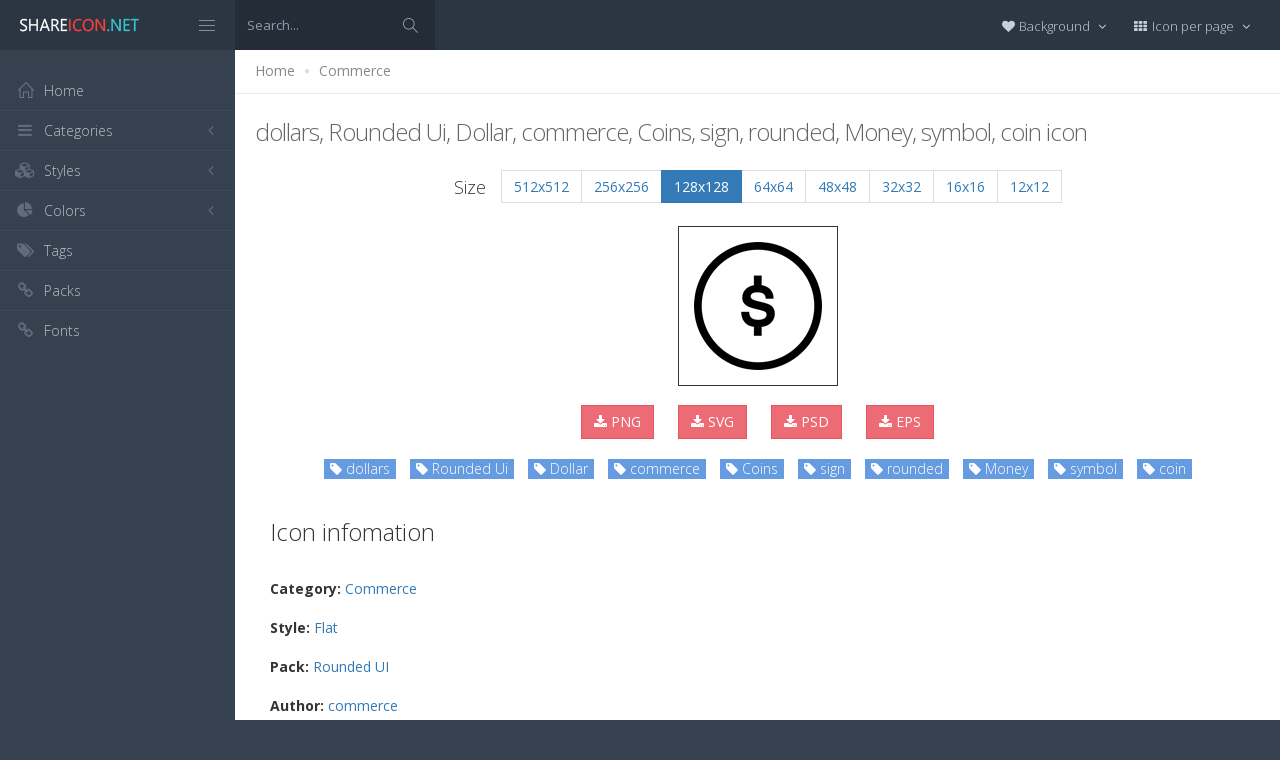

--- FILE ---
content_type: text/html; charset=utf-8
request_url: https://www.shareicon.net/dollars-rounded-ui-dollar-commerce-coins-sign-rounded-money-symbol-coin-680418
body_size: 11588
content:
<!DOCTYPE html>
<!--[if IE 8]> <html lang="en" class="ie8 no-js"> <![endif]-->
<!--[if IE 9]> <html lang="en" class="ie9 no-js"> <![endif]-->
<!--[if !IE]><!-->
<html lang="en">
<!--<![endif]-->
<head>
    <meta charset="utf-8" />
    <title>dollars, Rounded Ui, Dollar, commerce, Coins, sign, rounded, Money, symbol, coin icon</title>
    <meta http-equiv="X-UA-Compatible" content="IE=edge">
    <meta content="width=device-width, initial-scale=1" name="viewport" />
    <link href="//fonts.googleapis.com/css?family=Open+Sans:400,300,600,700&amp;subset=all" rel="stylesheet" type="text/css" />
    <link href="/Content/global/plugins/font-awesome/css/font-awesome.min.css" rel="stylesheet" type="text/css" />
    <link href="/Content/global/plugins/simple-line-icons/simple-line-icons.min.css" rel="stylesheet" type="text/css" />
    <link href="/Content/global/plugins/bootstrap/css/bootstrap.min.css" rel="stylesheet" type="text/css" />
    <link href="/Content/global/plugins/bootstrap-switch/css/bootstrap-switch.min.css" rel="stylesheet" type="text/css" />
    
    <link href="/Content/global/css/components.min.css" rel="stylesheet" type="text/css" />
    <link href="/Content/global/css/plugins.min.css" rel="stylesheet" type="text/css" />
    <link href="/Content/layouts/layout/css/layout.min.css" rel="stylesheet" type="text/css" />
    <link href="/Content/layouts/layout/css/themes/darkblue.min.css" rel="stylesheet" type="text/css" />
    <link href="/Content/layouts/layout/css/custom.min.css" rel="stylesheet" type="text/css" />
    <link href="/Content/styles.css" rel="stylesheet" />
    <link rel="shortcut icon" href="/favicon.ico" />
    
    <link rel="canonical" href="https://www.shareicon.net/dollars-rounded-ui-dollar-commerce-coins-sign-rounded-money-symbol-coin-680418" />
    <link rel="alternate" type="application/rss+xml" title="Share Icon RSS Feed" href="/rss/search" />
    <meta property="article:section" content="dollars, Rounded Ui, Dollar, commerce, Coins, sign, rounded, Money, symbol, coin" />
    <meta name="description" content="Download dollars, Rounded Ui, Dollar, commerce, Coins, sign, rounded, Money, symbol, coin icon, Category: Commerce, Style: Flat, Packages: Rounded UI, Author: commerce, License: CC 3.0 BY., Color: Black" />
    <meta name="keywords" content="dollars, Rounded Ui, Dollar, commerce, Coins, sign, rounded, Money, symbol, coin icon,Commerce,Flat,Rounded UI,commerce,BlackPNG,ICO,SVG,PSD,AI,SVG,EPS" />
    <meta name="twitter:site" content="www.shareicon.net">
    <meta name="twitter:title" content="dollars, Rounded Ui, Dollar, commerce, Coins, sign, rounded, Money, symbol, coin">
    <meta name="twitter:description" content="Download dollars, Rounded Ui, Dollar, commerce, Coins, sign, rounded, Money, symbol, coin icon, Category: Commerce, Style: Flat, Packages: Rounded UI, Author: commerce, License: CC 3.0 BY., Color: Black">
    <meta name="twitter:url" content="https://www.shareicon.net/dollars-rounded-ui-dollar-commerce-coins-sign-rounded-money-symbol-coin-680418">
    <meta property="og:title" content="dollars, Rounded Ui, Dollar, commerce, Coins, sign, rounded, Money, symbol, coin" />
    <meta property="og:description" content="Download dollars, Rounded Ui, Dollar, commerce, Coins, sign, rounded, Money, symbol, coin icon, Category: Commerce, Style: Flat, Packages: Rounded UI, Author: commerce, License: CC 3.0 BY., Color: Black" />
    <meta property="og:url" content="https://www.shareicon.net/dollars-rounded-ui-dollar-commerce-coins-sign-rounded-money-symbol-coin-680418" />
    <meta property="og:image" content="https://www.shareicon.net/data/2015/12/01/680418_sign_512x512.png" />
    <meta itemprop="dateCreated" content="12/1/2015 12:38:54 AM" />
    <meta itemprop="dateModified" content="8/14/2016 3:52:12 PM" />

</head>

<body class="page-header-fixed page-sidebar-closed-hide-logo page-content-white">
    <div class="page-header navbar navbar-fixed-top page-sidebar-fixed">
        <div class="page-header-inner ">
            <div class="page-logo">
                <a href="/" title="ShareIcon.net - Download free icons"><img src="/Content/layouts/layout/img/logo.png" alt="shareicon.net" class="logo-default" /></a>
                <div class="menu-toggler sidebar-toggler">
                    <span></span>
                </div>
            </div>
            <a href="javascript:;" class="menu-toggler responsive-toggler" data-toggle="collapse" data-target=".navbar-collapse">
                <span></span>
            </a>
            <form class="search-form search-form-expanded" action="/search" method="GET">
                <div class="input-group">
                    <input type="text" class="form-control" placeholder="Search..." name="kwd">
                    <span class="input-group-btn">
                        <a href="javascript:;" class="btn submit">
                            <i class="icon-magnifier"></i>
                        </a>
                    </span>
                </div>
            </form>

            

            <div class="top-menu">

                <ul class="nav navbar-nav pull-right">
                    <li class="dropdown dropdown-user">
                        <a href="javascript:;" class="dropdown-toggle" data-toggle="dropdown" data-hover="dropdown" data-close-others="true">
                            <span class="username"><i class="fa fa-heart"></i> Background </span>
                            <i class="fa fa-angle-down"></i>
                        </a>
                        <ul class="dropdown-menu dropdown-menu-default">
                            <li class="active">
                                <a href="javascript:setBackgroud('white');"><span class="square white"></span> White</a>
                            </li>
                            <li class="">
                                <a href="javascript:setBackgroud('black');;"><span class="square black"></span> Black</a>
                            </li>
                            <li class="">
                                <a href="javascript:setBackgroud('transparent');;"><span class="square"></span> Transparent</a>
                            </li>
                        </ul>
                    </li>
                    <li class="dropdown dropdown-user">
                        <a href="javascript:;" class="dropdown-toggle" data-toggle="dropdown" data-hover="dropdown" data-close-others="true">
                            <span class="username"><i class="fa fa-th"></i> Icon per page </span>
                            <i class="fa fa-angle-down"></i>
                        </a>
                        <ul class="dropdown-menu dropdown-menu-default">
                            <li class="">
                                <a href="javascript:setDefaultRow(12);"><i class="fa fa-square"></i> 12</a>
                            </li>
                            <li class="active">
                                <a href="javascript:setDefaultRow(24);;"><i class="fa fa-square"></i> 24 </a>
                            </li>
                            <li class="">
                                <a href="javascript:setDefaultRow(36);;"><i class="fa fa-square"></i> 36 </a>
                            </li>
                            <li class="">
                                <a href="javascript:setDefaultRow(48);;"><i class="fa fa-square"></i> 48 </a>
                            </li>
                            <li class="">
                                <a href="javascript:setDefaultRow(60);;"><i class="fa fa-square"></i> 60 </a>
                            </li>
                        </ul>
                    </li>
                </ul>
            </div>
        </div>
    </div>

    <div class="clearfix"> </div>
    <div class="page-container">
        <div class="page-sidebar-wrapper">
            

<div class="page-sidebar navbar-collapse collapse">
    <ul class="page-sidebar-menu  page-header-fixed " data-keep-expanded="false" data-auto-scroll="true" data-slide-speed="200" style="padding-top: 20px">
        <li class="sidebar-toggler-wrapper hide">
            <div class="sidebar-toggler"><span></span></div>
        </li>
        <li class="nav-item start">
            <a href="/" class="nav-link nav-toggle">
                <i class="icon-home"></i>
                <span class="title">Home</span>
            </a>
        </li>

        <li class="nav-item">
            <a href="javascript:;" class="nav-link nav-toggle">
                <i class="fa fa-bars"></i>
                <span class="title">Categories</span>
                <span class="arrow"></span>
            </a>
            <ul class="sub-menu">
                    <li class="nav-item">
                        <a href="/category/" class="nav-link">
                            <span class="title"></span>
                        </a>
                    </li>
                    <li class="nav-item">
                        <a href="/category/abstract" class="nav-link">
                            <span class="title">Abstract</span>
                        </a>
                    </li>
                    <li class="nav-item">
                        <a href="/category/clothes-accessories" class="nav-link">
                            <span class="title">Clothes &amp; accessories</span>
                        </a>
                    </li>
                    <li class="nav-item">
                        <a href="/category/agriculture-farming-gardening" class="nav-link">
                            <span class="title">Agriculture, farming, &amp; gardening</span>
                        </a>
                    </li>
                    <li class="nav-item">
                        <a href="/category/architecture-and-city" class="nav-link">
                            <span class="title">Architecture And City</span>
                        </a>
                    </li>
                    <li class="nav-item">
                        <a href="/category/art-and-design" class="nav-link">
                            <span class="title">Art And Design</span>
                        </a>
                    </li>
                    <li class="nav-item">
                        <a href="/category/files-and-folders" class="nav-link">
                            <span class="title">Files And Folders</span>
                        </a>
                    </li>
                    <li class="nav-item">
                        <a href="/category/hands-and-gestures" class="nav-link">
                            <span class="title">Hands And Gestures</span>
                        </a>
                    </li>
                    <li class="nav-item">
                        <a href="/category/maps-and-location" class="nav-link">
                            <span class="title">Maps And Location</span>
                        </a>
                    </li>
                    <li class="nav-item">
                        <a href="/category/shapes-and-symbols" class="nav-link">
                            <span class="title">Shapes And Symbols</span>
                        </a>
                    </li>
                    <li class="nav-item">
                        <a href="/category/time-and-date" class="nav-link">
                            <span class="title">Time And Date</span>
                        </a>
                    </li>
                    <li class="nav-item">
                        <a href="/category/tools-and-utensils" class="nav-link">
                            <span class="title">Tools And Utensils</span>
                        </a>
                    </li>
                    <li class="nav-item">
                        <a href="/category/commerce-and-shopping" class="nav-link">
                            <span class="title">Commerce And Shopping</span>
                        </a>
                    </li>
                    <li class="nav-item">
                        <a href="/category/shipping-and-delivery" class="nav-link">
                            <span class="title">Shipping And Delivery</span>
                        </a>
                    </li>
                    <li class="nav-item">
                        <a href="/category/sports-and-competition" class="nav-link">
                            <span class="title">Sports And Competition</span>
                        </a>
                    </li>
                    <li class="nav-item">
                        <a href="/category/furniture-and-household" class="nav-link">
                            <span class="title">Furniture And Household</span>
                        </a>
                    </li>
                    <li class="nav-item">
                        <a href="/category/business-and-finance" class="nav-link">
                            <span class="title">Business And Finance</span>
                        </a>
                    </li>
                    <li class="nav-item">
                        <a href="/category/love-and-romance" class="nav-link">
                            <span class="title">Love And Romance</span>
                        </a>
                    </li>
                    <li class="nav-item">
                        <a href="/category/music-and-multimedia" class="nav-link">
                            <span class="title">Music And Multimedia</span>
                        </a>
                    </li>
                    <li class="nav-item">
                        <a href="/category/food-and-restaurant" class="nav-link">
                            <span class="title">Food And Restaurant</span>
                        </a>
                    </li>
                    <li class="nav-item">
                        <a href="/category/birthday-and-party" class="nav-link">
                            <span class="title">Birthday And Party</span>
                        </a>
                    </li>
                    <li class="nav-item">
                        <a href="/category/farming-and-gardening" class="nav-link">
                            <span class="title">Farming And Gardening</span>
                        </a>
                    </li>
                    <li class="nav-item">
                        <a href="/category/seo-and-web" class="nav-link">
                            <span class="title">Seo And Web</span>
                        </a>
                    </li>
                    <li class="nav-item">
                        <a href="/category/maps-and-flags" class="nav-link">
                            <span class="title">Maps And Flags</span>
                        </a>
                    </li>
                    <li class="nav-item">
                        <a href="/category/healthcare-and-medical" class="nav-link">
                            <span class="title">Healthcare And Medical</span>
                        </a>
                    </li>
                    <li class="nav-item">
                        <a href="/category/ecology-and-environment" class="nav-link">
                            <span class="title">Ecology And Environment</span>
                        </a>
                    </li>
                    <li class="nav-item">
                        <a href="/category/kid-and-baby" class="nav-link">
                            <span class="title">Kid And Baby</span>
                        </a>
                    </li>
                    <li class="nav-item">
                        <a href="/category/construction-and-tools" class="nav-link">
                            <span class="title">Construction And Tools</span>
                        </a>
                    </li>
                    <li class="nav-item">
                        <a href="/category/professions-and-jobs" class="nav-link">
                            <span class="title">Professions And Jobs</span>
                        </a>
                    </li>
                    <li class="nav-item">
                        <a href="/category/hobbies-and-free-time" class="nav-link">
                            <span class="title">Hobbies And Free Time</span>
                        </a>
                    </li>
                    <li class="nav-item">
                        <a href="/category/brands-and-logotypes" class="nav-link">
                            <span class="title">Brands And Logotypes</span>
                        </a>
                    </li>
                    <li class="nav-item">
                        <a href="/category/animals" class="nav-link">
                            <span class="title">Animals</span>
                        </a>
                    </li>
                    <li class="nav-item">
                        <a href="/category/electronics-appliances" class="nav-link">
                            <span class="title">Electronics &amp; appliances</span>
                        </a>
                    </li>
                    <li class="nav-item">
                        <a href="/category/desktop-apps" class="nav-link">
                            <span class="title">Desktop apps</span>
                        </a>
                    </li>
                    <li class="nav-item">
                        <a href="/category/mobile-apps" class="nav-link">
                            <span class="title">Mobile apps</span>
                        </a>
                    </li>
                    <li class="nav-item">
                        <a href="/category/arrows" class="nav-link">
                            <span class="title">Arrows</span>
                        </a>
                    </li>
                    <li class="nav-item">
                        <a href="/category/art" class="nav-link">
                            <span class="title">Art</span>
                        </a>
                    </li>
                    <li class="nav-item">
                        <a href="/category/avatars-smileys" class="nav-link">
                            <span class="title">Avatars &amp; smileys</span>
                        </a>
                    </li>
                    <li class="nav-item">
                        <a href="/category/sports-awards" class="nav-link">
                            <span class="title">Sports &amp; awards</span>
                        </a>
                    </li>
                    <li class="nav-item">
                        <a href="/category/health-beauty-fashion" class="nav-link">
                            <span class="title">Health, Beauty, &amp; Fashion</span>
                        </a>
                    </li>
                    <li class="nav-item">
                        <a href="/category/beauty" class="nav-link">
                            <span class="title">Beauty</span>
                        </a>
                    </li>
                    <li class="nav-item">
                        <a href="/category/buildings" class="nav-link">
                            <span class="title">Buildings</span>
                        </a>
                    </li>
                    <li class="nav-item">
                        <a href="/category/interior-buildings" class="nav-link">
                            <span class="title">Interior &amp; buildings</span>
                        </a>
                    </li>
                    <li class="nav-item">
                        <a href="/category/business" class="nav-link">
                            <span class="title">Business</span>
                        </a>
                    </li>
                    <li class="nav-item">
                        <a href="/category/business-finance" class="nav-link">
                            <span class="title">Business &amp; finance</span>
                        </a>
                    </li>
                    <li class="nav-item">
                        <a href="/category/christmas" class="nav-link">
                            <span class="title">Christmas</span>
                        </a>
                    </li>
                    <li class="nav-item">
                        <a href="/category/cinema" class="nav-link">
                            <span class="title">Cinema</span>
                        </a>
                    </li>
                    <li class="nav-item">
                        <a href="/category/shopping-e-commerce" class="nav-link">
                            <span class="title">Shopping &amp; e-commerce</span>
                        </a>
                    </li>
                    <li class="nav-item">
                        <a href="/category/commerce" class="nav-link">
                            <span class="title">Commerce</span>
                        </a>
                    </li>
                    <li class="nav-item">
                        <a href="/category/communications" class="nav-link">
                            <span class="title">Communications</span>
                        </a>
                    </li>
                    <li class="nav-item">
                        <a href="/category/network-communications" class="nav-link">
                            <span class="title">Network &amp; communications</span>
                        </a>
                    </li>
                    <li class="nav-item">
                        <a href="/category/culture-communities" class="nav-link">
                            <span class="title">Culture &amp; communities</span>
                        </a>
                    </li>
                    <li class="nav-item">
                        <a href="/category/computer" class="nav-link">
                            <span class="title">Computer</span>
                        </a>
                    </li>
                    <li class="nav-item">
                        <a href="/category/computer-hardware" class="nav-link">
                            <span class="title">Computer &amp; hardware</span>
                        </a>
                    </li>
                    <li class="nav-item">
                        <a href="/category/tools-construction" class="nav-link">
                            <span class="title">Tools &amp; construction</span>
                        </a>
                    </li>
                    <li class="nav-item">
                        <a href="/category/controls" class="nav-link">
                            <span class="title">controls</span>
                        </a>
                    </li>
                    <li class="nav-item">
                        <a href="/category/cultures" class="nav-link">
                            <span class="title">Cultures</span>
                        </a>
                    </li>
                    <li class="nav-item">
                        <a href="/category/valentines-day" class="nav-link">
                            <span class="title">Valentines Day</span>
                        </a>
                    </li>
                    <li class="nav-item">
                        <a href="/category/shipping-delivery-fulfillment" class="nav-link">
                            <span class="title">Shipping, Delivery, &amp; Fulfillment</span>
                        </a>
                    </li>
                    <li class="nav-item">
                        <a href="/category/photography-graphic-design" class="nav-link">
                            <span class="title">Photography &amp; graphic design</span>
                        </a>
                    </li>
                    <li class="nav-item">
                        <a href="/category/food-drinks" class="nav-link">
                            <span class="title">Food &amp; drinks</span>
                        </a>
                    </li>
                    <li class="nav-item">
                        <a href="/category/easter" class="nav-link">
                            <span class="title">Easter</span>
                        </a>
                    </li>
                    <li class="nav-item">
                        <a href="/category/ecology-environmentalism" class="nav-link">
                            <span class="title">Ecology &amp; environmentalism</span>
                        </a>
                    </li>
                    <li class="nav-item">
                        <a href="/category/edit-tools" class="nav-link">
                            <span class="title">Edit Tools</span>
                        </a>
                    </li>
                    <li class="nav-item">
                        <a href="/category/education" class="nav-link">
                            <span class="title">Education</span>
                        </a>
                    </li>
                    <li class="nav-item">
                        <a href="/category/education-science" class="nav-link">
                            <span class="title">Education &amp; science</span>
                        </a>
                    </li>
                    <li class="nav-item">
                        <a href="/category/electronics" class="nav-link">
                            <span class="title">Electronics</span>
                        </a>
                    </li>
                    <li class="nav-item">
                        <a href="/category/military-law-enforcement" class="nav-link">
                            <span class="title">Military &amp; law enforcement</span>
                        </a>
                    </li>
                    <li class="nav-item">
                        <a href="/category/events-entertainment" class="nav-link">
                            <span class="title">Events &amp; Entertainment</span>
                        </a>
                    </li>
                    <li class="nav-item">
                        <a href="/category/entertainment" class="nav-link">
                            <span class="title">Entertainment</span>
                        </a>
                    </li>
                    <li class="nav-item">
                        <a href="/category/real-estate" class="nav-link">
                            <span class="title">Real Estate</span>
                        </a>
                    </li>
                    <li class="nav-item">
                        <a href="/category/family-home" class="nav-link">
                            <span class="title">Family &amp; home</span>
                        </a>
                    </li>
                    <li class="nav-item">
                        <a href="/category/fashion" class="nav-link">
                            <span class="title">Fashion</span>
                        </a>
                    </li>
                    <li class="nav-item">
                        <a href="/category/files-folders" class="nav-link">
                            <span class="title">Files &amp; folders</span>
                        </a>
                    </li>
                    <li class="nav-item">
                        <a href="/category/flags" class="nav-link">
                            <span class="title">Flags</span>
                        </a>
                    </li>
                    <li class="nav-item">
                        <a href="/category/food" class="nav-link">
                            <span class="title">food</span>
                        </a>
                    </li>
                    <li class="nav-item">
                        <a href="/category/gaming-gambling" class="nav-link">
                            <span class="title">Gaming &amp; gambling</span>
                        </a>
                    </li>
                    <li class="nav-item">
                        <a href="/category/gaming" class="nav-link">
                            <span class="title">Gaming</span>
                        </a>
                    </li>
                    <li class="nav-item">
                        <a href="/category/touch-gestures" class="nav-link">
                            <span class="title">Touch gestures</span>
                        </a>
                    </li>
                    <li class="nav-item">
                        <a href="/category/gestures" class="nav-link">
                            <span class="title">Gestures</span>
                        </a>
                    </li>
                    <li class="nav-item">
                        <a href="/category/halloween" class="nav-link">
                            <span class="title">Halloween</span>
                        </a>
                    </li>
                    <li class="nav-item">
                        <a href="/category/healthcare-medical" class="nav-link">
                            <span class="title">Healthcare &amp; medical</span>
                        </a>
                    </li>
                    <li class="nav-item">
                        <a href="/category/recreation-hobbies" class="nav-link">
                            <span class="title">Recreation &amp; hobbies</span>
                        </a>
                    </li>
                    <li class="nav-item">
                        <a href="/category/holidays" class="nav-link">
                            <span class="title">Holidays</span>
                        </a>
                    </li>
                    <li class="nav-item">
                        <a href="/category/travel-hotels" class="nav-link">
                            <span class="title">Travel &amp; hotels</span>
                        </a>
                    </li>
                    <li class="nav-item">
                        <a href="/category/industry" class="nav-link">
                            <span class="title">Industry</span>
                        </a>
                    </li>
                    <li class="nav-item">
                        <a href="/category/interface" class="nav-link">
                            <span class="title">Interface</span>
                        </a>
                    </li>
                    <li class="nav-item">
                        <a href="/category/ios7-optimized" class="nav-link">
                            <span class="title">iOS7 optimized</span>
                        </a>
                    </li>
                    <li class="nav-item">
                        <a href="/category/logo" class="nav-link">
                            <span class="title">Logo</span>
                        </a>
                    </li>
                    <li class="nav-item">
                        <a href="/category/maps-navigation" class="nav-link">
                            <span class="title">Maps &amp; navigation</span>
                        </a>
                    </li>
                    <li class="nav-item">
                        <a href="/category/marketing" class="nav-link">
                            <span class="title">Marketing</span>
                        </a>
                    </li>
                    <li class="nav-item">
                        <a href="/category/social-media" class="nav-link">
                            <span class="title">Social media</span>
                        </a>
                    </li>
                    <li class="nav-item">
                        <a href="/category/medical" class="nav-link">
                            <span class="title">Medical</span>
                        </a>
                    </li>
                    <li class="nav-item">
                        <a href="/category/miscellaneous" class="nav-link">
                            <span class="title">Miscellaneous</span>
                        </a>
                    </li>
                    <li class="nav-item">
                        <a href="/category/mixed" class="nav-link">
                            <span class="title">Mixed</span>
                        </a>
                    </li>
                    <li class="nav-item">
                        <a href="/category/monuments" class="nav-link">
                            <span class="title">Monuments</span>
                        </a>
                    </li>
                    <li class="nav-item">
                        <a href="/category/music-multimedia" class="nav-link">
                            <span class="title">Music &amp; multimedia</span>
                        </a>
                    </li>
                    <li class="nav-item">
                        <a href="/category/multimedia" class="nav-link">
                            <span class="title">Multimedia</span>
                        </a>
                    </li>
                    <li class="nav-item">
                        <a href="/category/music" class="nav-link">
                            <span class="title">Music</span>
                        </a>
                    </li>
                    <li class="nav-item">
                        <a href="/category/nature-outdoors" class="nav-link">
                            <span class="title">Nature &amp; outdoors</span>
                        </a>
                    </li>
                    <li class="nav-item">
                        <a href="/category/nature" class="nav-link">
                            <span class="title">Nature</span>
                        </a>
                    </li>
                    <li class="nav-item">
                        <a href="/category/networking" class="nav-link">
                            <span class="title">Networking</span>
                        </a>
                    </li>
                    <li class="nav-item">
                        <a href="/category/other" class="nav-link">
                            <span class="title">other</span>
                        </a>
                    </li>
                    <li class="nav-item">
                        <a href="/category/people" class="nav-link">
                            <span class="title">People</span>
                        </a>
                    </li>
                    <li class="nav-item">
                        <a href="/category/romance" class="nav-link">
                            <span class="title">Romance</span>
                        </a>
                    </li>
                    <li class="nav-item">
                        <a href="/category//root" class="nav-link">
                            <span class="title">Root</span>
                        </a>
                    </li>
                    <li class="nav-item">
                        <a href="/category/security" class="nav-link">
                            <span class="title">Security</span>
                        </a>
                    </li>
                    <li class="nav-item">
                        <a href="/category/seo-web" class="nav-link">
                            <span class="title">SEO &amp; web</span>
                        </a>
                    </li>
                    <li class="nav-item">
                        <a href="/category/shapes" class="nav-link">
                            <span class="title">shapes</span>
                        </a>
                    </li>
                    <li class="nav-item">
                        <a href="/category/signaling" class="nav-link">
                            <span class="title">Signaling</span>
                        </a>
                    </li>
                    <li class="nav-item">
                        <a href="/category/signs" class="nav-link">
                            <span class="title">Signs</span>
                        </a>
                    </li>
                    <li class="nav-item">
                        <a href="/category/signs-symbols" class="nav-link">
                            <span class="title">Signs &amp; symbols</span>
                        </a>
                    </li>
                    <li class="nav-item">
                        <a href="/category/smileys" class="nav-link">
                            <span class="title">Smileys</span>
                        </a>
                    </li>
                    <li class="nav-item">
                        <a href="/category/social" class="nav-link">
                            <span class="title">social</span>
                        </a>
                    </li>
                    <li class="nav-item">
                        <a href="/category/sports" class="nav-link">
                            <span class="title">Sports</span>
                        </a>
                    </li>
                    <li class="nav-item">
                        <a href="/category/summer" class="nav-link">
                            <span class="title">Summer</span>
                        </a>
                    </li>
                    <li class="nav-item">
                        <a href="/category/technology" class="nav-link">
                            <span class="title">technology</span>
                        </a>
                    </li>
                    <li class="nav-item">
                        <a href="/category/transport" class="nav-link">
                            <span class="title">Transport</span>
                        </a>
                    </li>
                    <li class="nav-item">
                        <a href="/category/transportation" class="nav-link">
                            <span class="title">Transportation</span>
                        </a>
                    </li>
                    <li class="nav-item">
                        <a href="/category/travel" class="nav-link">
                            <span class="title">Travel</span>
                        </a>
                    </li>
                    <li class="nav-item">
                        <a href="/category/ui" class="nav-link">
                            <span class="title">UI</span>
                        </a>
                    </li>
                    <li class="nav-item">
                        <a href="/category/user" class="nav-link">
                            <span class="title">User</span>
                        </a>
                    </li>
                    <li class="nav-item">
                        <a href="/category/weapons" class="nav-link">
                            <span class="title">Weapons</span>
                        </a>
                    </li>
                    <li class="nav-item">
                        <a href="/category/weather" class="nav-link">
                            <span class="title">Weather</span>
                        </a>
                    </li>
                    <li class="nav-item">
                        <a href="/category/web" class="nav-link">
                            <span class="title">Web</span>
                        </a>
                    </li>
                    <li class="nav-item">
                        <a href="/category/wellness" class="nav-link">
                            <span class="title">Wellness</span>
                        </a>
                    </li>
            </ul>
        </li>
        <li class="nav-item">
            <a href="javascript:;" class="nav-link nav-toggle">
                <i class="fa fa-cubes"></i>
                <span class="title">Styles</span>
                <span class="arrow"></span>
            </a>
            <ul class="sub-menu">
                    <li class="nav-item">
                        <a href="/style/3d" class="nav-link">
                            <span class="title">3D</span>
                        </a>
                    </li>
                    <li class="nav-item">
                        <a href="/style/badge" class="nav-link">
                            <span class="title">Badge</span>
                        </a>
                    </li>
                    <li class="nav-item">
                        <a href="/style/cartoon" class="nav-link">
                            <span class="title">Cartoon</span>
                        </a>
                    </li>
                    <li class="nav-item">
                        <a href="/style/filled-outline" class="nav-link">
                            <span class="title">Filled outline</span>
                        </a>
                    </li>
                    <li class="nav-item">
                        <a href="/style/flat" class="nav-link">
                            <span class="title">Flat</span>
                        </a>
                    </li>
                    <li class="nav-item">
                        <a href="/style/glyph" class="nav-link">
                            <span class="title">Glyph</span>
                        </a>
                    </li>
                    <li class="nav-item">
                        <a href="/style/handdrawn" class="nav-link">
                            <span class="title">Handdrawn</span>
                        </a>
                    </li>
                    <li class="nav-item">
                        <a href="/style/long-shadow" class="nav-link">
                            <span class="title">Long Shadow</span>
                        </a>
                    </li>
                    <li class="nav-item">
                        <a href="/style/outline" class="nav-link">
                            <span class="title">Outline</span>
                        </a>
                    </li>
                    <li class="nav-item">
                        <a href="/style/photorealistic" class="nav-link">
                            <span class="title">Photorealistic</span>
                        </a>
                    </li>
                    <li class="nav-item">
                        <a href="/style/pixel" class="nav-link">
                            <span class="title">Pixel</span>
                        </a>
                    </li>
                    <li class="nav-item">
                        <a href="/style/smooth" class="nav-link">
                            <span class="title">Smooth</span>
                        </a>
                    </li>
            </ul>
        </li>

        


        <li class="nav-item">
            <a href="javascript:;" class="nav-link nav-toggle">
                <i class="fa fa-pie-chart"></i>
                <span class="title">Colors</span>
                <span class="arrow"></span>
            </a>
            <ul class="sub-menu">
                <li class="nav-item">
                    <div class="colors">
                            <a href="/color/black" title="Find all icon with color Black"><i class="fa fa-square" style="color:Black"></i></a>
                            <a href="/color/darkslategray" title="Find all icon with color DarkSlateGray"><i class="fa fa-square" style="color:DarkSlateGray"></i></a>
                            <a href="/color/whitesmoke" title="Find all icon with color WhiteSmoke"><i class="fa fa-square" style="color:WhiteSmoke"></i></a>
                            <a href="/color/darkgray" title="Find all icon with color DarkGray"><i class="fa fa-square" style="color:DarkGray"></i></a>
                            <a href="/color/gray" title="Find all icon with color Gray"><i class="fa fa-square" style="color:Gray"></i></a>
                            <a href="/color/gainsboro" title="Find all icon with color Gainsboro"><i class="fa fa-square" style="color:Gainsboro"></i></a>
                            <a href="/color/dimgray" title="Find all icon with color DimGray"><i class="fa fa-square" style="color:DimGray"></i></a>
                            <a href="/color/steelblue" title="Find all icon with color SteelBlue"><i class="fa fa-square" style="color:SteelBlue"></i></a>
                            <a href="/color/gold" title="Find all icon with color Gold"><i class="fa fa-square" style="color:Gold"></i></a>
                            <a href="/color/dodgerblue" title="Find all icon with color DodgerBlue"><i class="fa fa-square" style="color:DodgerBlue"></i></a>
                            <a href="/color/silver" title="Find all icon with color Silver"><i class="fa fa-square" style="color:Silver"></i></a>
                            <a href="/color/lavender" title="Find all icon with color Lavender"><i class="fa fa-square" style="color:Lavender"></i></a>
                            <a href="/color/darkslateblue" title="Find all icon with color DarkSlateBlue"><i class="fa fa-square" style="color:DarkSlateBlue"></i></a>
                            <a href="/color/sandybrown" title="Find all icon with color SandyBrown"><i class="fa fa-square" style="color:SandyBrown"></i></a>
                            <a href="/color/goldenrod" title="Find all icon with color Goldenrod"><i class="fa fa-square" style="color:Goldenrod"></i></a>
                            <a href="/color/khaki" title="Find all icon with color Khaki"><i class="fa fa-square" style="color:Khaki"></i></a>
                            <a href="/color/cornflowerblue" title="Find all icon with color CornflowerBlue"><i class="fa fa-square" style="color:CornflowerBlue"></i></a>
                            <a href="/color/firebrick" title="Find all icon with color Firebrick"><i class="fa fa-square" style="color:Firebrick"></i></a>
                            <a href="/color/crimson" title="Find all icon with color Crimson"><i class="fa fa-square" style="color:Crimson"></i></a>
                            <a href="/color/lightgray" title="Find all icon with color LightGray"><i class="fa fa-square" style="color:LightGray"></i></a>
                            <a href="/color/chocolate" title="Find all icon with color Chocolate"><i class="fa fa-square" style="color:Chocolate"></i></a>
                            <a href="/color/midnightblue" title="Find all icon with color MidnightBlue"><i class="fa fa-square" style="color:MidnightBlue"></i></a>
                            <a href="/color/saddlebrown" title="Find all icon with color SaddleBrown"><i class="fa fa-square" style="color:SaddleBrown"></i></a>
                            <a href="/color/yellowgreen" title="Find all icon with color YellowGreen"><i class="fa fa-square" style="color:YellowGreen"></i></a>
                            <a href="/color/indianred" title="Find all icon with color IndianRed"><i class="fa fa-square" style="color:IndianRed"></i></a>
                            <a href="/color/tomato" title="Find all icon with color Tomato"><i class="fa fa-square" style="color:Tomato"></i></a>
                            <a href="/color/royalblue" title="Find all icon with color RoyalBlue"><i class="fa fa-square" style="color:RoyalBlue"></i></a>
                            <a href="/color/skyblue" title="Find all icon with color SkyBlue"><i class="fa fa-square" style="color:SkyBlue"></i></a>
                            <a href="/color/darkorange" title="Find all icon with color DarkOrange"><i class="fa fa-square" style="color:DarkOrange"></i></a>
                            <a href="/color/olivedrab" title="Find all icon with color OliveDrab"><i class="fa fa-square" style="color:OliveDrab"></i></a>
                            <a href="/color/deepskyblue" title="Find all icon with color DeepSkyBlue"><i class="fa fa-square" style="color:DeepSkyBlue"></i></a>
                            <a href="/color/peru" title="Find all icon with color Peru"><i class="fa fa-square" style="color:Peru"></i></a>
                            <a href="/color/sienna" title="Find all icon with color Sienna"><i class="fa fa-square" style="color:Sienna"></i></a>
                            <a href="/color/red" title="Find all icon with color Red"><i class="fa fa-square" style="color:Red"></i></a>
                            <a href="/color/lightslategray" title="Find all icon with color LightSlateGray"><i class="fa fa-square" style="color:LightSlateGray"></i></a>
                            <a href="/color/darkcyan" title="Find all icon with color DarkCyan"><i class="fa fa-square" style="color:DarkCyan"></i></a>
                            <a href="/color/lightsteelblue" title="Find all icon with color LightSteelBlue"><i class="fa fa-square" style="color:LightSteelBlue"></i></a>
                            <a href="/color/orange" title="Find all icon with color Orange"><i class="fa fa-square" style="color:Orange"></i></a>
                            <a href="/color/darkkhaki" title="Find all icon with color DarkKhaki"><i class="fa fa-square" style="color:DarkKhaki"></i></a>
                            <a href="/color/teal" title="Find all icon with color Teal"><i class="fa fa-square" style="color:Teal"></i></a>
                            <a href="/color/forestgreen" title="Find all icon with color ForestGreen"><i class="fa fa-square" style="color:ForestGreen"></i></a>
                            <a href="/color/lightseagreen" title="Find all icon with color LightSeaGreen"><i class="fa fa-square" style="color:LightSeaGreen"></i></a>
                            <a href="/color/limegreen" title="Find all icon with color LimeGreen"><i class="fa fa-square" style="color:LimeGreen"></i></a>
                            <a href="/color/darkolivegreen" title="Find all icon with color DarkOliveGreen"><i class="fa fa-square" style="color:DarkOliveGreen"></i></a>
                            <a href="/color/seagreen" title="Find all icon with color SeaGreen"><i class="fa fa-square" style="color:SeaGreen"></i></a>
                            <a href="/color/orangered" title="Find all icon with color OrangeRed"><i class="fa fa-square" style="color:OrangeRed"></i></a>
                            <a href="/color/darkturquoise" title="Find all icon with color DarkTurquoise"><i class="fa fa-square" style="color:DarkTurquoise"></i></a>
                            <a href="/color/lightskyblue" title="Find all icon with color LightSkyBlue"><i class="fa fa-square" style="color:LightSkyBlue"></i></a>
                            <a href="/color/darkgoldenrod" title="Find all icon with color DarkGoldenrod"><i class="fa fa-square" style="color:DarkGoldenrod"></i></a>
                            <a href="/color/mediumturquoise" title="Find all icon with color MediumTurquoise"><i class="fa fa-square" style="color:MediumTurquoise"></i></a>
                            <a href="/color/darkseagreen" title="Find all icon with color DarkSeaGreen"><i class="fa fa-square" style="color:DarkSeaGreen"></i></a>
                            <a href="/color/maroon" title="Find all icon with color Maroon"><i class="fa fa-square" style="color:Maroon"></i></a>
                            <a href="/color/cadetblue" title="Find all icon with color CadetBlue"><i class="fa fa-square" style="color:CadetBlue"></i></a>
                            <a href="/color/mediumseagreen" title="Find all icon with color MediumSeaGreen"><i class="fa fa-square" style="color:MediumSeaGreen"></i></a>
                            <a href="/color/burlywood" title="Find all icon with color BurlyWood"><i class="fa fa-square" style="color:BurlyWood"></i></a>
                            <a href="/color/darkred" title="Find all icon with color DarkRed"><i class="fa fa-square" style="color:DarkRed"></i></a>
                            <a href="/color/snow" title="Find all icon with color Snow"><i class="fa fa-square" style="color:Snow"></i></a>
                            <a href="/color/coral" title="Find all icon with color Coral"><i class="fa fa-square" style="color:Coral"></i></a>
                            <a href="/color/lightblue" title="Find all icon with color LightBlue"><i class="fa fa-square" style="color:LightBlue"></i></a>
                            <a href="/color/paleturquoise" title="Find all icon with color PaleTurquoise"><i class="fa fa-square" style="color:PaleTurquoise"></i></a>
                            <a href="/color/darkgreen" title="Find all icon with color DarkGreen"><i class="fa fa-square" style="color:DarkGreen"></i></a>
                            <a href="/color/linen" title="Find all icon with color Linen"><i class="fa fa-square" style="color:Linen"></i></a>
                            <a href="/color/brown" title="Find all icon with color Brown"><i class="fa fa-square" style="color:Brown"></i></a>
                            <a href="/color/palevioletred" title="Find all icon with color PaleVioletRed"><i class="fa fa-square" style="color:PaleVioletRed"></i></a>
                            <a href="/color/tan" title="Find all icon with color Tan"><i class="fa fa-square" style="color:Tan"></i></a>
                            <a href="/color/mediumaquamarine" title="Find all icon with color MediumAquamarine"><i class="fa fa-square" style="color:MediumAquamarine"></i></a>
                            <a href="/color/navajowhite" title="Find all icon with color NavajoWhite"><i class="fa fa-square" style="color:NavajoWhite"></i></a>
                            <a href="/color/slategray" title="Find all icon with color SlateGray"><i class="fa fa-square" style="color:SlateGray"></i></a>
                            <a href="/color/aliceblue" title="Find all icon with color AliceBlue"><i class="fa fa-square" style="color:AliceBlue"></i></a>
                            <a href="/color/mediumvioletred" title="Find all icon with color MediumVioletRed"><i class="fa fa-square" style="color:MediumVioletRed"></i></a>
                            <a href="/color/rosybrown" title="Find all icon with color RosyBrown"><i class="fa fa-square" style="color:RosyBrown"></i></a>
                            <a href="/color/green" title="Find all icon with color Green"><i class="fa fa-square" style="color:Green"></i></a>
                            <a href="/color/antiquewhite" title="Find all icon with color AntiqueWhite"><i class="fa fa-square" style="color:AntiqueWhite"></i></a>
                            <a href="/color/mediumorchid" title="Find all icon with color MediumOrchid"><i class="fa fa-square" style="color:MediumOrchid"></i></a>
                            <a href="/color/wheat" title="Find all icon with color Wheat"><i class="fa fa-square" style="color:Wheat"></i></a>
                            <a href="/color/deeppink" title="Find all icon with color DeepPink"><i class="fa fa-square" style="color:DeepPink"></i></a>
                            <a href="/color/palegoldenrod" title="Find all icon with color PaleGoldenrod"><i class="fa fa-square" style="color:PaleGoldenrod"></i></a>
                            <a href="/color/powderblue" title="Find all icon with color PowderBlue"><i class="fa fa-square" style="color:PowderBlue"></i></a>
                            <a href="/color/mediumpurple" title="Find all icon with color MediumPurple"><i class="fa fa-square" style="color:MediumPurple"></i></a>
                            <a href="/color/lightpink" title="Find all icon with color LightPink"><i class="fa fa-square" style="color:LightPink"></i></a>
                            <a href="/color/turquoise" title="Find all icon with color Turquoise"><i class="fa fa-square" style="color:Turquoise"></i></a>
                            <a href="/color/lightcoral" title="Find all icon with color LightCoral"><i class="fa fa-square" style="color:LightCoral"></i></a>
                            <a href="/color/salmon" title="Find all icon with color Salmon"><i class="fa fa-square" style="color:Salmon"></i></a>
                            <a href="/color/olive" title="Find all icon with color Olive"><i class="fa fa-square" style="color:Olive"></i></a>
                            <a href="/color/lightsalmon" title="Find all icon with color LightSalmon"><i class="fa fa-square" style="color:LightSalmon"></i></a>
                            <a href="/color/darkblue" title="Find all icon with color DarkBlue"><i class="fa fa-square" style="color:DarkBlue"></i></a>
                            <a href="/color/beige" title="Find all icon with color Beige"><i class="fa fa-square" style="color:Beige"></i></a>
                            <a href="/color/darkorchid" title="Find all icon with color DarkOrchid"><i class="fa fa-square" style="color:DarkOrchid"></i></a>
                            <a href="/color/indigo" title="Find all icon with color Indigo"><i class="fa fa-square" style="color:Indigo"></i></a>
                            <a href="/color/lightcyan" title="Find all icon with color LightCyan"><i class="fa fa-square" style="color:LightCyan"></i></a>
                            <a href="/color/slateblue" title="Find all icon with color SlateBlue"><i class="fa fa-square" style="color:SlateBlue"></i></a>
                            <a href="/color/ghostwhite" title="Find all icon with color GhostWhite"><i class="fa fa-square" style="color:GhostWhite"></i></a>
                            <a href="/color/moccasin" title="Find all icon with color Moccasin"><i class="fa fa-square" style="color:Moccasin"></i></a>
                            <a href="/color/yellow" title="Find all icon with color Yellow"><i class="fa fa-square" style="color:Yellow"></i></a>
                            <a href="/color/darksalmon" title="Find all icon with color DarkSalmon"><i class="fa fa-square" style="color:DarkSalmon"></i></a>
                            <a href="/color/lemonchiffon" title="Find all icon with color LemonChiffon"><i class="fa fa-square" style="color:LemonChiffon"></i></a>
                            <a href="/color/hotpink" title="Find all icon with color HotPink"><i class="fa fa-square" style="color:HotPink"></i></a>
                            <a href="/color/purple" title="Find all icon with color Purple"><i class="fa fa-square" style="color:Purple"></i></a>
                            <a href="/color/lightgreen" title="Find all icon with color LightGreen"><i class="fa fa-square" style="color:LightGreen"></i></a>
                            <a href="/color/lawngreen" title="Find all icon with color LawnGreen"><i class="fa fa-square" style="color:LawnGreen"></i></a>
                    </div>
                </li>
            </ul>
        </li>

        <li class="nav-item">
            <a href="/tags" class="nav-link nav-toggle">
                <i class="fa fa-tags"></i>
                <span class="title">Tags</span>
            </a>
        </li>

        <li class="nav-item">
            <a href="/packs" class="nav-link nav-toggle">
                <i class="fa fa-link"></i>
                <span class="title">Packs</span>
            </a>
        </li>
		
		
		<li class="nav-item">
            <a href="https://www.wfonts.com" title="Download free fonts" class="nav-link nav-toggle" target="_blank">
                <i class="fa fa-link"></i>
                <span class="title">Fonts</span>
            </a>
        </li>
		
		
    </ul>
</div>

        </div>
        <div class="page-content-wrapper">
            <div class="page-content bgWidth">
                




<div class="page-bar">
    <ul class="page-breadcrumb">
        <li>
            <a href="/" title="Share icon, Find free icon">Home</a>
            <i class="fa fa-circle"></i>
        </li>
        <li>
                <a href="/category/commerce" title="Find Commerce Icon"><span>Commerce</span></a>
        </li>
    </ul>
</div>



<h1 class="page-title">
    dollars, Rounded Ui, Dollar, commerce, Coins, sign, rounded, Money, symbol, coin icon
</h1>

<div class="row">
    <div class="col-lg-12">
        <div class="details">

            <div class="tools">
                <div class="size">
                    <h4>Size</h4>
                    <ul class="pagination" id="allSize">

                            <li class=""><a data-size="512x512" href="/data/512x512/2015/12/01/680418_sign_512x512.png">512x512</a></li>
                            <li class=""><a data-size="256x256" href="/data/256x256/2015/12/01/680418_sign_512x512.png">256x256</a></li>
                            <li class="active"><a data-size="128x128" href="/data/128x128/2015/12/01/680418_sign_512x512.png">128x128</a></li>
                            <li class=""><a data-size="64x64" href="/data/64x64/2015/12/01/680418_sign_512x512.png">64x64</a></li>
                            <li class=""><a data-size="48x48" href="/data/48x48/2015/12/01/680418_sign_512x512.png">48x48</a></li>
                            <li class=""><a data-size="32x32" href="/data/32x32/2015/12/01/680418_sign_512x512.png">32x32</a></li>
                            <li class=""><a data-size="16x16" href="/data/16x16/2015/12/01/680418_sign_512x512.png">16x16</a></li>
                            <li class=""><a data-size="12x12" href="/data/12x12/2015/12/01/680418_sign_512x512.png">12x12</a></li>
                    </ul>
                </div>
                <div class="clearboth"></div>
                <div class="image-icon white">
                    <img id="imgPreview" src="/data/128x128/2015/12/01/680418_sign_512x512.png" alt="dollars, Rounded Ui, Dollar, commerce, Coins, sign, rounded, Money, symbol, coin Icon" />
                </div>
                <div class="clearboth"></div>
                

                <div class="download">
                        <a title="Download dollars, Rounded Ui, Dollar, commerce, Coins, sign, rounded, Money, symbol, coin PNG icon" id="pngLink" class="btn btn-danger" href="/download/128x128//2015/12/01/680418_sign_512x512.png"><i class="fa fa-download"></i> PNG</a>

                        <a title="Download dollars, Rounded Ui, Dollar, commerce, Coins, sign, rounded, Money, symbol, coin SVG icon" class="btn btn-danger" href="/download/2015/12/01/680418_sign.svg"><i class="fa fa-download"></i> SVG</a>




                        <a title="Download dollars, Rounded Ui, Dollar, commerce, Coins, sign, rounded, Money, symbol, coin PSD icon" class="btn btn-danger" href="/download/2015/12/01/680418_sign.psd"><i class="fa fa-download"></i> PSD</a>

                        <a title="Download dollars, Rounded Ui, Dollar, commerce, Coins, sign, rounded, Money, symbol, coin EPS icon" class="btn btn-danger" href="/download/2015/12/01/680418_sign.eps"><i class="fa fa-download"></i> EPS</a>
                </div>

               

                <div class="info">
                    <div class="item">
                        <a class="label label-info" title="Find dollars Icon"  href="/tag/dollars"><i class="fa fa-tag"></i> dollars</a> <a class="label label-info" title="Find Rounded Ui Icon"  href="/tag/rounded-ui"><i class="fa fa-tag"></i> Rounded Ui</a> <a class="label label-info" title="Find Dollar Icon"  href="/tag/dollar"><i class="fa fa-tag"></i> Dollar</a> <a class="label label-info" title="Find commerce Icon"  href="/tag/commerce"><i class="fa fa-tag"></i> commerce</a> <a class="label label-info" title="Find Coins Icon"  href="/tag/coins"><i class="fa fa-tag"></i> Coins</a> <a class="label label-info" title="Find sign Icon"  href="/tag/sign"><i class="fa fa-tag"></i> sign</a> <a class="label label-info" title="Find rounded Icon"  href="/tag/rounded"><i class="fa fa-tag"></i> rounded</a> <a class="label label-info" title="Find Money Icon"  href="/tag/money"><i class="fa fa-tag"></i> Money</a> <a class="label label-info" title="Find symbol Icon"  href="/tag/symbol"><i class="fa fa-tag"></i> symbol</a> <a class="label label-info" title="Find coin Icon"  href="/tag/coin"><i class="fa fa-tag"></i> coin</a>
                    </div>
                </div>
            </div>
        </div>
    </div>
    <div class="col-lg-12">
		<div class="row" style="margin:20px 0;">
			<div class="col-md-12">
			<div class="head clearboth">
					<h3 style="float:left">Icon infomation</h3>
					<div class="share-social">
						<div class="google">
							<div class="g-plusone" data-size="medium"></div>
						</div>
						<div class="facebook">
							<div class="fb-like" data-href="/dollars-rounded-ui-dollar-commerce-coins-sign-rounded-money-symbol-coin-680418" data-layout="button_count" data-action="like" data-show-faces="true" data-share="true"></div>
						</div>
					</div>
				</div>

			</div>
			<div class="col-md-6">
			
				
				<div class="infoIcon">

						<p>
							<strong>Category:</strong> <a title="Find all icon in Commerce category" href="/category/commerce">Commerce</a>
						</p>
											<p>
							<strong>Style:</strong> <a title="Find all icon with Commerce style" href="/style/flat">Flat</a>
						</p>
											<p><strong>Pack:</strong> <a title="Find all icon in Commerce pack" href="/pack/rounded-ui">Rounded UI</a></p>
											<p><strong>Author:</strong> <a title="Find all icon by commerce" href="/author/commerce">commerce</a> </p>
											<p><strong>License:</strong> <a title="Find all icon in CC 3.0 BY. license" href="/license/cc-3-0-by">CC 3.0 BY.</a></p>
											<p><strong>Base color:</strong> <a title="Find all icon with Black color" href="/color/black">Black</a></p>
					
				</div>
			</div>
			<div class="col-md-6">
				<!-- -->
			</div>
		</div>
		
        
    </div>
</div>
<hr />
<h2 class="page-title">Similar icon</h2>

<div class="row">
	<div class="col-md-10">
		<ul class="white icon-lists">


<li class="icon">
    <p class="button">
            <a title="Download Money, Cash, pay, Dollar, dollars, Banknote PNG Icon" href="/download/2017/03/14/881196_money_512x512.png">PNG</a>
                            <a title="Download Money, Cash, pay, Dollar, dollars, Banknote ICNS Icon" href="/download/2017/03/14/881196_money.icns">ICNS</a>
                    <a title="Download Money, Cash, pay, Dollar, dollars, Banknote SVG Icon" href="/download/2017/03/14/881196_money.svg">SVG</a>
                        <a href="/money-cash-pay-dollar-dollars-banknote-881196">MORE</a>
    </p>

    <a href="/money-cash-pay-dollar-dollars-banknote-881196">
        <img src="/data/128x128/2017/03/14/881196_money_512x512.png" style="top:36px;left:36px" alt="Money, Cash, pay, Dollar, dollars, Banknote Black icon" />
    </a>

    <div class="cover" onclick="window.location.href = '/money-cash-pay-dollar-dollars-banknote-881196';">
                            <p><i class="fa fa-folder"></i> <a href="/pack/essential-rounded" title="View more Essential Rounded Icon">Essential Rounded</a></p>
                    <p><i class="fa fa-tags"></i> <a href="/tag/money">Money</a>, <a href="/tag/cash">Cash</a>, <a href="/tag/pay">pay</a></p>
                    <p><i class="fa fa-pie-chart" style="color:Black"></i> <a href="/color/black" title="View more Black Icon">Black</a></p>
        <p><i class="fa fa-picture-o"></i> <span>512x512</span></p>
    </div>
</li>

<li class="icon">
    <p class="button">
            <a title="Download Money, Cash, pay, Dollar, dollars, Banknote PNG Icon" href="/download/2017/03/14/881199_money_512x512.png">PNG</a>
                            <a title="Download Money, Cash, pay, Dollar, dollars, Banknote ICNS Icon" href="/download/2017/03/14/881199_money.icns">ICNS</a>
                    <a title="Download Money, Cash, pay, Dollar, dollars, Banknote SVG Icon" href="/download/2017/03/14/881199_money.svg">SVG</a>
                        <a href="/money-cash-pay-dollar-dollars-banknote-881199">MORE</a>
    </p>

    <a href="/money-cash-pay-dollar-dollars-banknote-881199">
        <img src="/data/128x128/2017/03/14/881199_money_512x512.png" style="top:36px;left:36px" alt="Money, Cash, pay, Dollar, dollars, Banknote Black icon" />
    </a>

    <div class="cover" onclick="window.location.href = '/money-cash-pay-dollar-dollars-banknote-881199';">
                            <p><i class="fa fa-folder"></i> <a href="/pack/essential-rounded" title="View more Essential Rounded Icon">Essential Rounded</a></p>
                    <p><i class="fa fa-tags"></i> <a href="/tag/money">Money</a>, <a href="/tag/cash">Cash</a>, <a href="/tag/pay">pay</a></p>
                    <p><i class="fa fa-pie-chart" style="color:Black"></i> <a href="/color/black" title="View more Black Icon">Black</a></p>
        <p><i class="fa fa-picture-o"></i> <span>512x512</span></p>
    </div>
</li>

<li class="icon">
    <p class="button">
            <a title="Download sign, Money, win, Dollar, dollars PNG Icon" href="/download/2017/03/14/881200_sign_512x512.png">PNG</a>
                    <a title="Download sign, Money, win, Dollar, dollars ICO Icon" href="/download/2017/03/14/881200_sign.ico">ICO</a>
                    <a title="Download sign, Money, win, Dollar, dollars ICNS Icon" href="/download/2017/03/14/881200_sign.icns">ICNS</a>
                    <a title="Download sign, Money, win, Dollar, dollars SVG Icon" href="/download/2017/03/14/881200_sign.svg">SVG</a>
                        <a href="/sign-money-win-dollar-dollars-881200">MORE</a>
    </p>

    <a href="/sign-money-win-dollar-dollars-881200">
        <img src="/data/128x128/2017/03/14/881200_sign_512x512.png" style="top:36px;left:36px" alt="sign, Money, win, Dollar, dollars Black icon" />
    </a>

    <div class="cover" onclick="window.location.href = '/sign-money-win-dollar-dollars-881200';">
                            <p><i class="fa fa-folder"></i> <a href="/pack/essential-rounded" title="View more Essential Rounded Icon">Essential Rounded</a></p>
                    <p><i class="fa fa-tags"></i> <a href="/tag/sign">sign</a>, <a href="/tag/money">Money</a>, <a href="/tag/win">win</a></p>
                    <p><i class="fa fa-pie-chart" style="color:Black"></i> <a href="/color/black" title="View more Black Icon">Black</a></p>
        <p><i class="fa fa-picture-o"></i> <span>512x512</span></p>
    </div>
</li>

<li class="icon">
    <p class="button">
            <a title="Download sign, Money, win, Dollar, dollars PNG Icon" href="/download/2017/03/14/881202_sign_512x512.png">PNG</a>
                    <a title="Download sign, Money, win, Dollar, dollars ICO Icon" href="/download/2017/03/14/881202_sign.ico">ICO</a>
                    <a title="Download sign, Money, win, Dollar, dollars ICNS Icon" href="/download/2017/03/14/881202_sign.icns">ICNS</a>
                    <a title="Download sign, Money, win, Dollar, dollars SVG Icon" href="/download/2017/03/14/881202_sign.svg">SVG</a>
                        <a href="/sign-money-win-dollar-dollars-881202">MORE</a>
    </p>

    <a href="/sign-money-win-dollar-dollars-881202">
        <img src="/data/128x128/2017/03/14/881202_sign_512x512.png" style="top:36px;left:36px" alt="sign, Money, win, Dollar, dollars Black icon" />
    </a>

    <div class="cover" onclick="window.location.href = '/sign-money-win-dollar-dollars-881202';">
                            <p><i class="fa fa-folder"></i> <a href="/pack/essential-rounded" title="View more Essential Rounded Icon">Essential Rounded</a></p>
                    <p><i class="fa fa-tags"></i> <a href="/tag/sign">sign</a>, <a href="/tag/money">Money</a>, <a href="/tag/win">win</a></p>
                    <p><i class="fa fa-pie-chart" style="color:Black"></i> <a href="/color/black" title="View more Black Icon">Black</a></p>
        <p><i class="fa fa-picture-o"></i> <span>512x512</span></p>
    </div>
</li>

<li class="icon">
    <p class="button">
            <a title="Download Business, Money, Bank, finances, dollars, budget, Cost, Business And Finance PNG Icon" href="/download/2017/01/18/872842_business_512x512.png">PNG</a>
                                    <a title="Download Business, Money, Bank, finances, dollars, budget, Cost, Business And Finance SVG Icon" href="/download/2017/01/18/872842_business.svg">SVG</a>
                    <a title="Download Business, Money, Bank, finances, dollars, budget, Cost, Business And Finance PSD Icon" href="/download/2017/01/18/872842_business.psd">PSD</a>
                    <a title="Download Business, Money, Bank, finances, dollars, budget, Cost, Business And Finance EPS Icon" href="/download/2017/01/18/872842_business.eps">EPS</a>
        <a href="/business-money-bank-finances-dollars-budget-cost-business-and-finance-872842">MORE</a>
    </p>

    <a href="/business-money-bank-finances-dollars-budget-cost-business-and-finance-872842">
        <img src="/data/128x128/2017/01/18/872842_business_512x512.png" style="top:36px;left:36px" alt="Business, Money, Bank, finances, dollars, budget, Cost, Business And Finance LightGray icon" />
    </a>

    <div class="cover" onclick="window.location.href = '/business-money-bank-finances-dollars-budget-cost-business-and-finance-872842';">
            <p><i class="fa fa-bars"></i> <a href="/category/business" title="View more Business Icon">Business</a></p>
                    <p><i class="fa fa-cubes"></i> <a href="/style/flat" title="View more Flat Icon">Flat</a></p>
                    <p><i class="fa fa-folder"></i> <a href="/pack/digital-marketing" title="View more Digital Marketing Icon">Digital Marketing</a></p>
                    <p><i class="fa fa-tags"></i> <a href="/tag/business">Business</a>, <a href="/tag/money">Money</a>, <a href="/tag/bank">Bank</a></p>
                    <p><i class="fa fa-pie-chart" style="color:LightGray"></i> <a href="/color/lightgray" title="View more LightGray Icon">LightGray</a></p>
        <p><i class="fa fa-picture-o"></i> <span>512x512</span></p>
    </div>
</li>

<li class="icon">
    <p class="button">
            <a title="Download Business, budget, Cost, Business And Finance, Money, Bank, finances, dollars PNG Icon" href="/download/2017/01/18/872888_business_512x512.png">PNG</a>
                                    <a title="Download Business, budget, Cost, Business And Finance, Money, Bank, finances, dollars SVG Icon" href="/download/2017/01/18/872888_business.svg">SVG</a>
                    <a title="Download Business, budget, Cost, Business And Finance, Money, Bank, finances, dollars PSD Icon" href="/download/2017/01/18/872888_business.psd">PSD</a>
                <a href="/business-budget-cost-business-and-finance-money-bank-finances-dollars-872888">MORE</a>
    </p>

    <a href="/business-budget-cost-business-and-finance-money-bank-finances-dollars-872888">
        <img src="/data/128x128/2017/01/18/872888_business_512x512.png" style="top:36px;left:36px" alt="Business, budget, Cost, Business And Finance, Money, Bank, finances, dollars Black icon" />
    </a>

    <div class="cover" onclick="window.location.href = '/business-budget-cost-business-and-finance-money-bank-finances-dollars-872888';">
            <p><i class="fa fa-bars"></i> <a href="/category/business" title="View more Business Icon">Business</a></p>
                    <p><i class="fa fa-cubes"></i> <a href="/style/flat" title="View more Flat Icon">Flat</a></p>
                    <p><i class="fa fa-folder"></i> <a href="/pack/digital-marketing" title="View more Digital Marketing Icon">Digital Marketing</a></p>
                    <p><i class="fa fa-tags"></i> <a href="/tag/business">Business</a>, <a href="/tag/budget">budget</a>, <a href="/tag/cost">Cost</a></p>
                    <p><i class="fa fa-pie-chart" style="color:Black"></i> <a href="/color/black" title="View more Black Icon">Black</a></p>
        <p><i class="fa fa-picture-o"></i> <span>512x512</span></p>
    </div>
</li>

<li class="icon">
    <p class="button">
            <a title="Download Business, Money, dollars, Laptop, online PNG Icon" href="/download/2016/10/12/843778_laptop_512x512.png">PNG</a>
                    <a title="Download Business, Money, dollars, Laptop, online ICO Icon" href="/download/2016/10/12/843778_laptop.ico">ICO</a>
                    <a title="Download Business, Money, dollars, Laptop, online ICNS Icon" href="/download/2016/10/12/843778_laptop.icns">ICNS</a>
                    <a title="Download Business, Money, dollars, Laptop, online SVG Icon" href="/download/2016/10/12/843778_laptop.svg">SVG</a>
                        <a href="/business-money-dollars-laptop-online-843778">MORE</a>
    </p>

    <a href="/business-money-dollars-laptop-online-843778">
        <img src="/data/128x128/2016/10/12/843778_laptop_512x512.png" style="top:36px;left:36px" alt="Business, Money, dollars, Laptop, online Black icon" />
    </a>

    <div class="cover" onclick="window.location.href = '/business-money-dollars-laptop-online-843778';">
                            <p><i class="fa fa-folder"></i> <a href="/pack/shopping-8-free" title="View more Shopping 8 FREE! Icon">Shopping 8 FREE!</a></p>
                    <p><i class="fa fa-tags"></i> <a href="/tag/business">Business</a>, <a href="/tag/money">Money</a>, <a href="/tag/dollars">dollars</a></p>
                    <p><i class="fa fa-pie-chart" style="color:Black"></i> <a href="/color/black" title="View more Black Icon">Black</a></p>
        <p><i class="fa fa-picture-o"></i> <span>512x512</span></p>
    </div>
</li>

<li class="icon">
    <p class="button">
            <a title="Download Business, Money, Coins, Currency, Bank, dollars, banking PNG Icon" href="/download/2016/10/11/841481_business_512x512.png">PNG</a>
                                    <a title="Download Business, Money, Coins, Currency, Bank, dollars, banking SVG Icon" href="/download/2016/10/11/841481_business.svg">SVG</a>
                    <a title="Download Business, Money, Coins, Currency, Bank, dollars, banking PSD Icon" href="/download/2016/10/11/841481_business.psd">PSD</a>
                    <a title="Download Business, Money, Coins, Currency, Bank, dollars, banking EPS Icon" href="/download/2016/10/11/841481_business.eps">EPS</a>
        <a href="/business-money-coins-currency-bank-dollars-banking-841481">MORE</a>
    </p>

    <a href="/business-money-coins-currency-bank-dollars-banking-841481">
        <img src="/data/128x128/2016/10/11/841481_business_512x512.png" style="top:36px;left:36px" alt="Business, Money, Coins, Currency, Bank, dollars, banking Black icon" />
    </a>

    <div class="cover" onclick="window.location.href = '/business-money-coins-currency-bank-dollars-banking-841481';">
            <p><i class="fa fa-bars"></i> <a href="/category/business" title="View more Business Icon">Business</a></p>
                    <p><i class="fa fa-cubes"></i> <a href="/style/flat" title="View more Flat Icon">Flat</a></p>
                    <p><i class="fa fa-folder"></i> <a href="/pack/casino" title="View more Casino Icon">Casino</a></p>
                    <p><i class="fa fa-tags"></i> <a href="/tag/business">Business</a>, <a href="/tag/money">Money</a>, <a href="/tag/coins">Coins</a></p>
                    <p><i class="fa fa-pie-chart" style="color:Black"></i> <a href="/color/black" title="View more Black Icon">Black</a></p>
        <p><i class="fa fa-picture-o"></i> <span>512x512</span></p>
    </div>
</li>

<li class="icon">
    <p class="button">
            <a title="Download Currencies, sign, signs, symbols, symbol, dollars, Money, Currency, Dollar PNG Icon" href="/download/2016/08/06/807563_sign_512x512.png">PNG</a>
                                    <a title="Download Currencies, sign, signs, symbols, symbol, dollars, Money, Currency, Dollar SVG Icon" href="/download/2016/08/06/807563_sign.svg">SVG</a>
                    <a title="Download Currencies, sign, signs, symbols, symbol, dollars, Money, Currency, Dollar PSD Icon" href="/download/2016/08/06/807563_sign.psd">PSD</a>
                    <a title="Download Currencies, sign, signs, symbols, symbol, dollars, Money, Currency, Dollar EPS Icon" href="/download/2016/08/06/807563_sign.eps">EPS</a>
        <a href="/currencies-sign-signs-symbols-symbol-dollars-money-currency-dollar-807563">MORE</a>
    </p>

    <a href="/currencies-sign-signs-symbols-symbol-dollars-money-currency-dollar-807563">
        <img src="/data/128x128/2016/08/06/807563_sign_512x512.png" style="top:36px;left:36px" alt="Currencies, sign, signs, symbols, symbol, dollars, Money, Currency, Dollar Black icon" />
    </a>

    <div class="cover" onclick="window.location.href = '/currencies-sign-signs-symbols-symbol-dollars-money-currency-dollar-807563';">
            <p><i class="fa fa-bars"></i> <a href="/category/signs" title="View more Signs Icon">Signs</a></p>
                    <p><i class="fa fa-cubes"></i> <a href="/style/flat" title="View more Flat Icon">Flat</a></p>
                    <p><i class="fa fa-folder"></i> <a href="/pack/currency-icons-fill" title="View more Currency Icons Fill Icon">Currency Icons Fill</a></p>
                    <p><i class="fa fa-tags"></i> <a href="/tag/currencies">Currencies</a>, <a href="/tag/sign">sign</a>, <a href="/tag/signs">signs</a></p>
                    <p><i class="fa fa-pie-chart" style="color:Black"></i> <a href="/color/black" title="View more Black Icon">Black</a></p>
        <p><i class="fa fa-picture-o"></i> <span>512x512</span></p>
    </div>
</li>

<li class="icon">
    <p class="button">
            <a title="Download Dollar, Currencies, signs, Currency, symbol, dollars, Money Currency, sign, Currency Symbol, Money PNG Icon" href="/download/2016/08/06/807569_sign_512x512.png">PNG</a>
                                    <a title="Download Dollar, Currencies, signs, Currency, symbol, dollars, Money Currency, sign, Currency Symbol, Money SVG Icon" href="/download/2016/08/06/807569_sign.svg">SVG</a>
                    <a title="Download Dollar, Currencies, signs, Currency, symbol, dollars, Money Currency, sign, Currency Symbol, Money PSD Icon" href="/download/2016/08/06/807569_sign.psd">PSD</a>
                    <a title="Download Dollar, Currencies, signs, Currency, symbol, dollars, Money Currency, sign, Currency Symbol, Money EPS Icon" href="/download/2016/08/06/807569_sign.eps">EPS</a>
        <a href="/dollar-currencies-signs-currency-symbol-dollars-money-currency-sign-currency-symbol-money-807569">MORE</a>
    </p>

    <a href="/dollar-currencies-signs-currency-symbol-dollars-money-currency-sign-currency-symbol-money-807569">
        <img src="/data/128x128/2016/08/06/807569_sign_512x512.png" style="top:36px;left:36px" alt="Dollar, Currencies, signs, Currency, symbol, dollars, Money Currency, sign, Currency Symbol, Money Black icon" />
    </a>

    <div class="cover" onclick="window.location.href = '/dollar-currencies-signs-currency-symbol-dollars-money-currency-sign-currency-symbol-money-807569';">
            <p><i class="fa fa-bars"></i> <a href="/category/signs" title="View more Signs Icon">Signs</a></p>
                    <p><i class="fa fa-cubes"></i> <a href="/style/flat" title="View more Flat Icon">Flat</a></p>
                    <p><i class="fa fa-folder"></i> <a href="/pack/currency-icons-fill" title="View more Currency Icons Fill Icon">Currency Icons Fill</a></p>
                    <p><i class="fa fa-tags"></i> <a href="/tag/dollar">Dollar</a>, <a href="/tag/currencies">Currencies</a>, <a href="/tag/signs">signs</a></p>
                    <p><i class="fa fa-pie-chart" style="color:Black"></i> <a href="/color/black" title="View more Black Icon">Black</a></p>
        <p><i class="fa fa-picture-o"></i> <span>512x512</span></p>
    </div>
</li>

<li class="icon">
    <p class="button">
            <a title="Download sign, signs, Currencies, symbol, dollars, Money, Dollar, Currency, symbols PNG Icon" href="/download/2016/08/06/807591_sign_512x512.png">PNG</a>
                                    <a title="Download sign, signs, Currencies, symbol, dollars, Money, Dollar, Currency, symbols SVG Icon" href="/download/2016/08/06/807591_sign.svg">SVG</a>
                    <a title="Download sign, signs, Currencies, symbol, dollars, Money, Dollar, Currency, symbols PSD Icon" href="/download/2016/08/06/807591_sign.psd">PSD</a>
                    <a title="Download sign, signs, Currencies, symbol, dollars, Money, Dollar, Currency, symbols EPS Icon" href="/download/2016/08/06/807591_sign.eps">EPS</a>
        <a href="/sign-signs-currencies-symbol-dollars-money-dollar-currency-symbols-807591">MORE</a>
    </p>

    <a href="/sign-signs-currencies-symbol-dollars-money-dollar-currency-symbols-807591">
        <img src="/data/128x128/2016/08/06/807591_sign_512x512.png" style="top:36px;left:36px" alt="sign, signs, Currencies, symbol, dollars, Money, Dollar, Currency, symbols Black icon" />
    </a>

    <div class="cover" onclick="window.location.href = '/sign-signs-currencies-symbol-dollars-money-dollar-currency-symbols-807591';">
            <p><i class="fa fa-bars"></i> <a href="/category/signs" title="View more Signs Icon">Signs</a></p>
                    <p><i class="fa fa-cubes"></i> <a href="/style/flat" title="View more Flat Icon">Flat</a></p>
                    <p><i class="fa fa-folder"></i> <a href="/pack/currency-icons-fill" title="View more Currency Icons Fill Icon">Currency Icons Fill</a></p>
                    <p><i class="fa fa-tags"></i> <a href="/tag/sign">sign</a>, <a href="/tag/signs">signs</a>, <a href="/tag/currencies">Currencies</a></p>
                    <p><i class="fa fa-pie-chart" style="color:Black"></i> <a href="/color/black" title="View more Black Icon">Black</a></p>
        <p><i class="fa fa-picture-o"></i> <span>512x512</span></p>
    </div>
</li>

<li class="icon">
    <p class="button">
            <a title="Download Dollar, symbol, Money, Money Currency, dollars, sign, Currency Symbol, Currency, signs PNG Icon" href="/download/2016/08/06/807602_sign_512x512.png">PNG</a>
                                    <a title="Download Dollar, symbol, Money, Money Currency, dollars, sign, Currency Symbol, Currency, signs SVG Icon" href="/download/2016/08/06/807602_sign.svg">SVG</a>
                    <a title="Download Dollar, symbol, Money, Money Currency, dollars, sign, Currency Symbol, Currency, signs PSD Icon" href="/download/2016/08/06/807602_sign.psd">PSD</a>
                    <a title="Download Dollar, symbol, Money, Money Currency, dollars, sign, Currency Symbol, Currency, signs EPS Icon" href="/download/2016/08/06/807602_sign.eps">EPS</a>
        <a href="/dollar-symbol-money-money-currency-dollars-sign-currency-symbol-currency-signs-807602">MORE</a>
    </p>

    <a href="/dollar-symbol-money-money-currency-dollars-sign-currency-symbol-currency-signs-807602">
        <img src="/data/128x128/2016/08/06/807602_sign_512x512.png" style="top:36px;left:36px" alt="Dollar, symbol, Money, Money Currency, dollars, sign, Currency Symbol, Currency, signs Black icon" />
    </a>

    <div class="cover" onclick="window.location.href = '/dollar-symbol-money-money-currency-dollars-sign-currency-symbol-currency-signs-807602';">
            <p><i class="fa fa-bars"></i> <a href="/category/signs" title="View more Signs Icon">Signs</a></p>
                    <p><i class="fa fa-cubes"></i> <a href="/style/flat" title="View more Flat Icon">Flat</a></p>
                    <p><i class="fa fa-folder"></i> <a href="/pack/currency-icons-fill" title="View more Currency Icons Fill Icon">Currency Icons Fill</a></p>
                    <p><i class="fa fa-tags"></i> <a href="/tag/dollar">Dollar</a>, <a href="/tag/symbol">symbol</a>, <a href="/tag/money">Money</a></p>
                    <p><i class="fa fa-pie-chart" style="color:Black"></i> <a href="/color/black" title="View more Black Icon">Black</a></p>
        <p><i class="fa fa-picture-o"></i> <span>512x512</span></p>
    </div>
</li>		</ul>
	</div>
	<div class="col-md-2">
		<!-- -->
	</div>
</div>
 
    <hr />
    <h2 class="page-title">Other icon in Pack <a href="/pack/rounded-ui" title="Rounded UI Packages icons">Rounded UI</a> </h2>
    <ul class="white icon-lists">


<li class="icon">
    <p class="button">
            <a title="Download left align, Alignment, Circle, Align, Circular, symbol, Left Alignment, Aligned, Rounded Ui, interface PNG Icon" href="/download/2015/12/01/680749_circle_512x512.png">PNG</a>
                                    <a title="Download left align, Alignment, Circle, Align, Circular, symbol, Left Alignment, Aligned, Rounded Ui, interface SVG Icon" href="/download/2015/12/01/680749_circle.svg">SVG</a>
                    <a title="Download left align, Alignment, Circle, Align, Circular, symbol, Left Alignment, Aligned, Rounded Ui, interface PSD Icon" href="/download/2015/12/01/680749_circle.psd">PSD</a>
                    <a title="Download left align, Alignment, Circle, Align, Circular, symbol, Left Alignment, Aligned, Rounded Ui, interface EPS Icon" href="/download/2015/12/01/680749_circle.eps">EPS</a>
        <a href="/left-align-alignment-circle-align-circular-symbol-left-alignment-aligned-rounded-ui-interface-680749">MORE</a>
    </p>

    <a href="/left-align-alignment-circle-align-circular-symbol-left-alignment-aligned-rounded-ui-interface-680749">
        <img src="/data/128x128/2015/12/01/680749_circle_512x512.png" style="top:36px;left:36px" alt="left align, Alignment, Circle, Align, Circular, symbol, Left Alignment, Aligned, Rounded Ui, interface Black icon" />
    </a>

    <div class="cover" onclick="window.location.href = '/left-align-alignment-circle-align-circular-symbol-left-alignment-aligned-rounded-ui-interface-680749';">
            <p><i class="fa fa-bars"></i> <a href="/category/interface" title="View more Interface Icon">Interface</a></p>
                    <p><i class="fa fa-cubes"></i> <a href="/style/flat" title="View more Flat Icon">Flat</a></p>
                    <p><i class="fa fa-folder"></i> <a href="/pack/rounded-ui" title="View more Rounded UI Icon">Rounded UI</a></p>
                    <p><i class="fa fa-tags"></i> <a href="/tag/left align">left align</a>, <a href="/tag/alignment">Alignment</a>, <a href="/tag/circle">Circle</a></p>
                    <p><i class="fa fa-pie-chart" style="color:Black"></i> <a href="/color/black" title="View more Black Icon">Black</a></p>
        <p><i class="fa fa-picture-o"></i> <span>512x512</span></p>
    </div>
</li>

<li class="icon">
    <p class="button">
            <a title="Download Rounded Ui, symbol, interface, button, placeholder, location, Circular, geolocation, localization PNG Icon" href="/download/2015/12/01/680803_button_512x512.png">PNG</a>
                                    <a title="Download Rounded Ui, symbol, interface, button, placeholder, location, Circular, geolocation, localization SVG Icon" href="/download/2015/12/01/680803_button.svg">SVG</a>
                    <a title="Download Rounded Ui, symbol, interface, button, placeholder, location, Circular, geolocation, localization PSD Icon" href="/download/2015/12/01/680803_button.psd">PSD</a>
                    <a title="Download Rounded Ui, symbol, interface, button, placeholder, location, Circular, geolocation, localization EPS Icon" href="/download/2015/12/01/680803_button.eps">EPS</a>
        <a href="/rounded-ui-symbol-interface-button-placeholder-location-circular-geolocation-localization-680803">MORE</a>
    </p>

    <a href="/rounded-ui-symbol-interface-button-placeholder-location-circular-geolocation-localization-680803">
        <img src="/data/128x128/2015/12/01/680803_button_512x512.png" style="top:36px;left:36px" alt="Rounded Ui, symbol, interface, button, placeholder, location, Circular, geolocation, localization Black icon" />
    </a>

    <div class="cover" onclick="window.location.href = '/rounded-ui-symbol-interface-button-placeholder-location-circular-geolocation-localization-680803';">
            <p><i class="fa fa-bars"></i> <a href="/category/interface" title="View more Interface Icon">Interface</a></p>
                    <p><i class="fa fa-cubes"></i> <a href="/style/flat" title="View more Flat Icon">Flat</a></p>
                    <p><i class="fa fa-folder"></i> <a href="/pack/rounded-ui" title="View more Rounded UI Icon">Rounded UI</a></p>
                    <p><i class="fa fa-tags"></i> <a href="/tag/rounded ui">Rounded Ui</a>, <a href="/tag/symbol">symbol</a>, <a href="/tag/interface">interface</a></p>
                    <p><i class="fa fa-pie-chart" style="color:Black"></i> <a href="/color/black" title="View more Black Icon">Black</a></p>
        <p><i class="fa fa-picture-o"></i> <span>512x512</span></p>
    </div>
</li>

<li class="icon">
    <p class="button">
            <a title="Download Book, symbol, buttons, tool, Circle, button, Circular, education, Rounded Ui, reading PNG Icon" href="/download/2015/12/01/680635_book_512x512.png">PNG</a>
                                    <a title="Download Book, symbol, buttons, tool, Circle, button, Circular, education, Rounded Ui, reading SVG Icon" href="/download/2015/12/01/680635_book.svg">SVG</a>
                    <a title="Download Book, symbol, buttons, tool, Circle, button, Circular, education, Rounded Ui, reading PSD Icon" href="/download/2015/12/01/680635_book.psd">PSD</a>
                    <a title="Download Book, symbol, buttons, tool, Circle, button, Circular, education, Rounded Ui, reading EPS Icon" href="/download/2015/12/01/680635_book.eps">EPS</a>
        <a href="/book-symbol-buttons-tool-circle-button-circular-education-rounded-ui-reading-680635">MORE</a>
    </p>

    <a href="/book-symbol-buttons-tool-circle-button-circular-education-rounded-ui-reading-680635">
        <img src="/data/128x128/2015/12/01/680635_book_512x512.png" style="top:36px;left:36px" alt="Book, symbol, buttons, tool, Circle, button, Circular, education, Rounded Ui, reading Black icon" />
    </a>

    <div class="cover" onclick="window.location.href = '/book-symbol-buttons-tool-circle-button-circular-education-rounded-ui-reading-680635';">
            <p><i class="fa fa-bars"></i> <a href="/category/education" title="View more Education Icon">Education</a></p>
                    <p><i class="fa fa-cubes"></i> <a href="/style/flat" title="View more Flat Icon">Flat</a></p>
                    <p><i class="fa fa-folder"></i> <a href="/pack/rounded-ui" title="View more Rounded UI Icon">Rounded UI</a></p>
                    <p><i class="fa fa-tags"></i> <a href="/tag/book">Book</a>, <a href="/tag/symbol">symbol</a>, <a href="/tag/buttons">buttons</a></p>
                    <p><i class="fa fa-pie-chart" style="color:Black"></i> <a href="/color/black" title="View more Black Icon">Black</a></p>
        <p><i class="fa fa-picture-o"></i> <span>512x512</span></p>
    </div>
</li>

<li class="icon">
    <p class="button">
            <a title="Download Rounded Ui, tool, button, pencil, Circular, symbol, write, Edit, interface PNG Icon" href="/download/2015/12/02/680936_edit_512x512.png">PNG</a>
                                    <a title="Download Rounded Ui, tool, button, pencil, Circular, symbol, write, Edit, interface SVG Icon" href="/download/2015/12/02/680936_edit.svg">SVG</a>
                    <a title="Download Rounded Ui, tool, button, pencil, Circular, symbol, write, Edit, interface PSD Icon" href="/download/2015/12/02/680936_edit.psd">PSD</a>
                    <a title="Download Rounded Ui, tool, button, pencil, Circular, symbol, write, Edit, interface EPS Icon" href="/download/2015/12/02/680936_edit.eps">EPS</a>
        <a href="/rounded-ui-tool-button-pencil-circular-symbol-write-edit-interface-680936">MORE</a>
    </p>

    <a href="/rounded-ui-tool-button-pencil-circular-symbol-write-edit-interface-680936">
        <img src="/data/128x128/2015/12/02/680936_edit_512x512.png" style="top:36px;left:36px" alt="Rounded Ui, tool, button, pencil, Circular, symbol, write, Edit, interface Black icon" />
    </a>

    <div class="cover" onclick="window.location.href = '/rounded-ui-tool-button-pencil-circular-symbol-write-edit-interface-680936';">
            <p><i class="fa fa-bars"></i> <a href="/category/interface" title="View more Interface Icon">Interface</a></p>
                    <p><i class="fa fa-cubes"></i> <a href="/style/flat" title="View more Flat Icon">Flat</a></p>
                    <p><i class="fa fa-folder"></i> <a href="/pack/rounded-ui" title="View more Rounded UI Icon">Rounded UI</a></p>
                    <p><i class="fa fa-tags"></i> <a href="/tag/rounded ui">Rounded Ui</a>, <a href="/tag/tool">tool</a>, <a href="/tag/button">button</a></p>
                    <p><i class="fa fa-pie-chart" style="color:Black"></i> <a href="/color/black" title="View more Black Icon">Black</a></p>
        <p><i class="fa fa-picture-o"></i> <span>512x512</span></p>
    </div>
</li>

<li class="icon">
    <p class="button">
            <a title="Download Rounded Ui, Circular, Circle, button, plus, sign, symbol, buttons, interface, Add PNG Icon" href="/download/2015/12/01/680548_add_512x512.png">PNG</a>
                                    <a title="Download Rounded Ui, Circular, Circle, button, plus, sign, symbol, buttons, interface, Add SVG Icon" href="/download/2015/12/01/680548_add.svg">SVG</a>
                    <a title="Download Rounded Ui, Circular, Circle, button, plus, sign, symbol, buttons, interface, Add PSD Icon" href="/download/2015/12/01/680548_add.psd">PSD</a>
                    <a title="Download Rounded Ui, Circular, Circle, button, plus, sign, symbol, buttons, interface, Add EPS Icon" href="/download/2015/12/01/680548_add.eps">EPS</a>
        <a href="/rounded-ui-circular-circle-button-plus-sign-symbol-buttons-interface-add-680548">MORE</a>
    </p>

    <a href="/rounded-ui-circular-circle-button-plus-sign-symbol-buttons-interface-add-680548">
        <img src="/data/128x128/2015/12/01/680548_add_512x512.png" style="top:36px;left:36px" alt="Rounded Ui, Circular, Circle, button, plus, sign, symbol, buttons, interface, Add Black icon" />
    </a>

    <div class="cover" onclick="window.location.href = '/rounded-ui-circular-circle-button-plus-sign-symbol-buttons-interface-add-680548';">
            <p><i class="fa fa-bars"></i> <a href="/category/interface" title="View more Interface Icon">Interface</a></p>
                    <p><i class="fa fa-cubes"></i> <a href="/style/flat" title="View more Flat Icon">Flat</a></p>
                    <p><i class="fa fa-folder"></i> <a href="/pack/rounded-ui" title="View more Rounded UI Icon">Rounded UI</a></p>
                    <p><i class="fa fa-tags"></i> <a href="/tag/rounded ui">Rounded Ui</a>, <a href="/tag/circular">Circular</a>, <a href="/tag/circle">Circle</a></p>
                    <p><i class="fa fa-pie-chart" style="color:Black"></i> <a href="/color/black" title="View more Black Icon">Black</a></p>
        <p><i class="fa fa-picture-o"></i> <span>512x512</span></p>
    </div>
</li>

<li class="icon">
    <p class="button">
            <a title="Download verified, Circle, Accept, Circular, interface, verify, approve, symbol, Rounded Ui, Verification PNG Icon" href="/download/2015/12/01/680710_accept_512x512.png">PNG</a>
                                    <a title="Download verified, Circle, Accept, Circular, interface, verify, approve, symbol, Rounded Ui, Verification SVG Icon" href="/download/2015/12/01/680710_accept.svg">SVG</a>
                    <a title="Download verified, Circle, Accept, Circular, interface, verify, approve, symbol, Rounded Ui, Verification PSD Icon" href="/download/2015/12/01/680710_accept.psd">PSD</a>
                    <a title="Download verified, Circle, Accept, Circular, interface, verify, approve, symbol, Rounded Ui, Verification EPS Icon" href="/download/2015/12/01/680710_accept.eps">EPS</a>
        <a href="/verified-circle-accept-circular-interface-verify-approve-symbol-rounded-ui-verification-680710">MORE</a>
    </p>

    <a href="/verified-circle-accept-circular-interface-verify-approve-symbol-rounded-ui-verification-680710">
        <img src="/data/128x128/2015/12/01/680710_accept_512x512.png" style="top:36px;left:36px" alt="verified, Circle, Accept, Circular, interface, verify, approve, symbol, Rounded Ui, Verification Black icon" />
    </a>

    <div class="cover" onclick="window.location.href = '/verified-circle-accept-circular-interface-verify-approve-symbol-rounded-ui-verification-680710';">
            <p><i class="fa fa-bars"></i> <a href="/category/interface" title="View more Interface Icon">Interface</a></p>
                    <p><i class="fa fa-cubes"></i> <a href="/style/flat" title="View more Flat Icon">Flat</a></p>
                    <p><i class="fa fa-folder"></i> <a href="/pack/rounded-ui" title="View more Rounded UI Icon">Rounded UI</a></p>
                    <p><i class="fa fa-tags"></i> <a href="/tag/verified">verified</a>, <a href="/tag/circle">Circle</a>, <a href="/tag/accept">Accept</a></p>
                    <p><i class="fa fa-pie-chart" style="color:Black"></i> <a href="/color/black" title="View more Black Icon">Black</a></p>
        <p><i class="fa fa-picture-o"></i> <span>512x512</span></p>
    </div>
</li>

<li class="icon">
    <p class="button">
            <a title="Download outline, Rounded Ui, symbol, Favorite, Stars, Circle, Favourite, interface, Circular, star PNG Icon" href="/download/2015/12/01/680522_star_512x512.png">PNG</a>
                                    <a title="Download outline, Rounded Ui, symbol, Favorite, Stars, Circle, Favourite, interface, Circular, star SVG Icon" href="/download/2015/12/01/680522_star.svg">SVG</a>
                    <a title="Download outline, Rounded Ui, symbol, Favorite, Stars, Circle, Favourite, interface, Circular, star PSD Icon" href="/download/2015/12/01/680522_star.psd">PSD</a>
                    <a title="Download outline, Rounded Ui, symbol, Favorite, Stars, Circle, Favourite, interface, Circular, star EPS Icon" href="/download/2015/12/01/680522_star.eps">EPS</a>
        <a href="/outline-rounded-ui-symbol-favorite-stars-circle-favourite-interface-circular-star-680522">MORE</a>
    </p>

    <a href="/outline-rounded-ui-symbol-favorite-stars-circle-favourite-interface-circular-star-680522">
        <img src="/data/128x128/2015/12/01/680522_star_512x512.png" style="top:36px;left:36px" alt="outline, Rounded Ui, symbol, Favorite, Stars, Circle, Favourite, interface, Circular, star Black icon" />
    </a>

    <div class="cover" onclick="window.location.href = '/outline-rounded-ui-symbol-favorite-stars-circle-favourite-interface-circular-star-680522';">
            <p><i class="fa fa-bars"></i> <a href="/category/interface" title="View more Interface Icon">Interface</a></p>
                    <p><i class="fa fa-cubes"></i> <a href="/style/flat" title="View more Flat Icon">Flat</a></p>
                    <p><i class="fa fa-folder"></i> <a href="/pack/rounded-ui" title="View more Rounded UI Icon">Rounded UI</a></p>
                    <p><i class="fa fa-tags"></i> <a href="/tag/outline">outline</a>, <a href="/tag/rounded ui">Rounded Ui</a>, <a href="/tag/symbol">symbol</a></p>
                    <p><i class="fa fa-pie-chart" style="color:Black"></i> <a href="/color/black" title="View more Black Icon">Black</a></p>
        <p><i class="fa fa-picture-o"></i> <span>512x512</span></p>
    </div>
</li>

<li class="icon">
    <p class="button">
            <a title="Download Arrows, Arrow, Circle, Rounded Ui, button, right, Circular, right arrow, Advance, buttons PNG Icon" href="/download/2015/12/01/680546_arrows_512x512.png">PNG</a>
                                    <a title="Download Arrows, Arrow, Circle, Rounded Ui, button, right, Circular, right arrow, Advance, buttons SVG Icon" href="/download/2015/12/01/680546_arrows.svg">SVG</a>
                    <a title="Download Arrows, Arrow, Circle, Rounded Ui, button, right, Circular, right arrow, Advance, buttons PSD Icon" href="/download/2015/12/01/680546_arrows.psd">PSD</a>
                    <a title="Download Arrows, Arrow, Circle, Rounded Ui, button, right, Circular, right arrow, Advance, buttons EPS Icon" href="/download/2015/12/01/680546_arrows.eps">EPS</a>
        <a href="/arrows-arrow-circle-rounded-ui-button-right-circular-right-arrow-advance-buttons-680546">MORE</a>
    </p>

    <a href="/arrows-arrow-circle-rounded-ui-button-right-circular-right-arrow-advance-buttons-680546">
        <img src="/data/128x128/2015/12/01/680546_arrows_512x512.png" style="top:36px;left:36px" alt="Arrows, Arrow, Circle, Rounded Ui, button, right, Circular, right arrow, Advance, buttons Black icon" />
    </a>

    <div class="cover" onclick="window.location.href = '/arrows-arrow-circle-rounded-ui-button-right-circular-right-arrow-advance-buttons-680546';">
            <p><i class="fa fa-bars"></i> <a href="/category/arrows" title="View more Arrows Icon">Arrows</a></p>
                    <p><i class="fa fa-cubes"></i> <a href="/style/flat" title="View more Flat Icon">Flat</a></p>
                    <p><i class="fa fa-folder"></i> <a href="/pack/rounded-ui" title="View more Rounded UI Icon">Rounded UI</a></p>
                    <p><i class="fa fa-tags"></i> <a href="/tag/arrows">Arrows</a>, <a href="/tag/arrow">Arrow</a>, <a href="/tag/circle">Circle</a></p>
                    <p><i class="fa fa-pie-chart" style="color:Black"></i> <a href="/color/black" title="View more Black Icon">Black</a></p>
        <p><i class="fa fa-picture-o"></i> <span>512x512</span></p>
    </div>
</li>

<li class="icon">
    <p class="button">
            <a title="Download interface, Minus, symbol, button, Circle, Circular, Rounded Ui, sign PNG Icon" href="/download/2015/12/01/680631_button_512x512.png">PNG</a>
                                    <a title="Download interface, Minus, symbol, button, Circle, Circular, Rounded Ui, sign SVG Icon" href="/download/2015/12/01/680631_button.svg">SVG</a>
                    <a title="Download interface, Minus, symbol, button, Circle, Circular, Rounded Ui, sign PSD Icon" href="/download/2015/12/01/680631_button.psd">PSD</a>
                    <a title="Download interface, Minus, symbol, button, Circle, Circular, Rounded Ui, sign EPS Icon" href="/download/2015/12/01/680631_button.eps">EPS</a>
        <a href="/interface-minus-symbol-button-circle-circular-rounded-ui-sign-680631">MORE</a>
    </p>

    <a href="/interface-minus-symbol-button-circle-circular-rounded-ui-sign-680631">
        <img src="/data/128x128/2015/12/01/680631_button_512x512.png" style="top:36px;left:36px" alt="interface, Minus, symbol, button, Circle, Circular, Rounded Ui, sign Black icon" />
    </a>

    <div class="cover" onclick="window.location.href = '/interface-minus-symbol-button-circle-circular-rounded-ui-sign-680631';">
            <p><i class="fa fa-bars"></i> <a href="/category/interface" title="View more Interface Icon">Interface</a></p>
                    <p><i class="fa fa-cubes"></i> <a href="/style/flat" title="View more Flat Icon">Flat</a></p>
                    <p><i class="fa fa-folder"></i> <a href="/pack/rounded-ui" title="View more Rounded UI Icon">Rounded UI</a></p>
                    <p><i class="fa fa-tags"></i> <a href="/tag/interface">interface</a>, <a href="/tag/minus">Minus</a>, <a href="/tag/symbol">symbol</a></p>
                    <p><i class="fa fa-pie-chart" style="color:Black"></i> <a href="/color/black" title="View more Black Icon">Black</a></p>
        <p><i class="fa fa-picture-o"></i> <span>512x512</span></p>
    </div>
</li>

<li class="icon">
    <p class="button">
            <a title="Download lines, menu, interface, button, Circular, Circle, menus, symbol, Rounded Ui PNG Icon" href="/download/2015/12/01/680861_button_512x512.png">PNG</a>
                                    <a title="Download lines, menu, interface, button, Circular, Circle, menus, symbol, Rounded Ui SVG Icon" href="/download/2015/12/01/680861_button.svg">SVG</a>
                    <a title="Download lines, menu, interface, button, Circular, Circle, menus, symbol, Rounded Ui PSD Icon" href="/download/2015/12/01/680861_button.psd">PSD</a>
                    <a title="Download lines, menu, interface, button, Circular, Circle, menus, symbol, Rounded Ui EPS Icon" href="/download/2015/12/01/680861_button.eps">EPS</a>
        <a href="/lines-menu-interface-button-circular-circle-menus-symbol-rounded-ui-680861">MORE</a>
    </p>

    <a href="/lines-menu-interface-button-circular-circle-menus-symbol-rounded-ui-680861">
        <img src="/data/128x128/2015/12/01/680861_button_512x512.png" style="top:36px;left:36px" alt="lines, menu, interface, button, Circular, Circle, menus, symbol, Rounded Ui Black icon" />
    </a>

    <div class="cover" onclick="window.location.href = '/lines-menu-interface-button-circular-circle-menus-symbol-rounded-ui-680861';">
            <p><i class="fa fa-bars"></i> <a href="/category/interface" title="View more Interface Icon">Interface</a></p>
                    <p><i class="fa fa-cubes"></i> <a href="/style/flat" title="View more Flat Icon">Flat</a></p>
                    <p><i class="fa fa-folder"></i> <a href="/pack/rounded-ui" title="View more Rounded UI Icon">Rounded UI</a></p>
                    <p><i class="fa fa-tags"></i> <a href="/tag/lines">lines</a>, <a href="/tag/menu">menu</a>, <a href="/tag/interface">interface</a></p>
                    <p><i class="fa fa-pie-chart" style="color:Black"></i> <a href="/color/black" title="View more Black Icon">Black</a></p>
        <p><i class="fa fa-picture-o"></i> <span>512x512</span></p>
    </div>
</li>

<li class="icon">
    <p class="button">
            <a title="Download Controls, buttons, rec, Rounded Ui, Circle, Control, button, Circular PNG Icon" href="/download/2015/12/01/680577_button_512x512.png">PNG</a>
                                    <a title="Download Controls, buttons, rec, Rounded Ui, Circle, Control, button, Circular SVG Icon" href="/download/2015/12/01/680577_button.svg">SVG</a>
                    <a title="Download Controls, buttons, rec, Rounded Ui, Circle, Control, button, Circular PSD Icon" href="/download/2015/12/01/680577_button.psd">PSD</a>
                    <a title="Download Controls, buttons, rec, Rounded Ui, Circle, Control, button, Circular EPS Icon" href="/download/2015/12/01/680577_button.eps">EPS</a>
        <a href="/controls-buttons-rec-rounded-ui-circle-control-button-circular-680577">MORE</a>
    </p>

    <a href="/controls-buttons-rec-rounded-ui-circle-control-button-circular-680577">
        <img src="/data/128x128/2015/12/01/680577_button_512x512.png" style="top:36px;left:36px" alt="Controls, buttons, rec, Rounded Ui, Circle, Control, button, Circular Black icon" />
    </a>

    <div class="cover" onclick="window.location.href = '/controls-buttons-rec-rounded-ui-circle-control-button-circular-680577';">
            <p><i class="fa fa-bars"></i> <a href="/category/controls" title="View more controls Icon">controls</a></p>
                    <p><i class="fa fa-cubes"></i> <a href="/style/flat" title="View more Flat Icon">Flat</a></p>
                    <p><i class="fa fa-folder"></i> <a href="/pack/rounded-ui" title="View more Rounded UI Icon">Rounded UI</a></p>
                    <p><i class="fa fa-tags"></i> <a href="/tag/controls">Controls</a>, <a href="/tag/buttons">buttons</a>, <a href="/tag/rec">rec</a></p>
                    <p><i class="fa fa-pie-chart" style="color:Black"></i> <a href="/color/black" title="View more Black Icon">Black</a></p>
        <p><i class="fa fa-picture-o"></i> <span>512x512</span></p>
    </div>
</li>

<li class="icon">
    <p class="button">
            <a title="Download Circular, button, upload, interface, uploading, up arrow, symbol, buttons, Rounded Ui PNG Icon" href="/download/2015/12/02/680991_button_512x512.png">PNG</a>
                                    <a title="Download Circular, button, upload, interface, uploading, up arrow, symbol, buttons, Rounded Ui SVG Icon" href="/download/2015/12/02/680991_button.svg">SVG</a>
                    <a title="Download Circular, button, upload, interface, uploading, up arrow, symbol, buttons, Rounded Ui PSD Icon" href="/download/2015/12/02/680991_button.psd">PSD</a>
                    <a title="Download Circular, button, upload, interface, uploading, up arrow, symbol, buttons, Rounded Ui EPS Icon" href="/download/2015/12/02/680991_button.eps">EPS</a>
        <a href="/circular-button-upload-interface-uploading-up-arrow-symbol-buttons-rounded-ui-680991">MORE</a>
    </p>

    <a href="/circular-button-upload-interface-uploading-up-arrow-symbol-buttons-rounded-ui-680991">
        <img src="/data/128x128/2015/12/02/680991_button_512x512.png" style="top:36px;left:36px" alt="Circular, button, upload, interface, uploading, up arrow, symbol, buttons, Rounded Ui Black icon" />
    </a>

    <div class="cover" onclick="window.location.href = '/circular-button-upload-interface-uploading-up-arrow-symbol-buttons-rounded-ui-680991';">
            <p><i class="fa fa-bars"></i> <a href="/category/interface" title="View more Interface Icon">Interface</a></p>
                    <p><i class="fa fa-cubes"></i> <a href="/style/flat" title="View more Flat Icon">Flat</a></p>
                    <p><i class="fa fa-folder"></i> <a href="/pack/rounded-ui" title="View more Rounded UI Icon">Rounded UI</a></p>
                    <p><i class="fa fa-tags"></i> <a href="/tag/circular">Circular</a>, <a href="/tag/button">button</a>, <a href="/tag/upload">upload</a></p>
                    <p><i class="fa fa-pie-chart" style="color:Black"></i> <a href="/color/black" title="View more Black Icon">Black</a></p>
        <p><i class="fa fa-picture-o"></i> <span>512x512</span></p>
    </div>
</li>    </ul>



				
            </div>
        </div>
    </div>

    <div class="page-footer">
        <span class="text-right text-info" style="margin-left:30px;">
            | <a href="/about">About</a> |
            <a href="/tos">TOS</a> |
            <a href="/contact">Contact</a> |
            <a href="/privacy">Privacy</a> |
            <a href="/links">Links</a>
        </span>
        <div class="page-footer-inner">
            2016 &copy; shareicon.net
        </div>
        <div class="scroll-to-top"><i class="icon-arrow-up"></i></div>
    </div>
    <!--[if lt IE 9]>
    <script src="~/Content/global/plugins/respond.min.js"></script>
    <script src="~/Content/global/plugins/excanvas.min.js"></script>
    <![endif]-->
    <script src="/Content/global/plugins/jquery.min.js" type="text/javascript"></script>
    <script src="/Content/global/plugins/bootstrap/js/bootstrap.min.js" type="text/javascript"></script>
    <script src="/Content/global/plugins/js.cookie.min.js" type="text/javascript"></script>
    <script src="/Content/global/plugins/bootstrap-hover-dropdown/bootstrap-hover-dropdown.min.js" type="text/javascript"></script>
    <script src="/Content/global/plugins/jquery-slimscroll/jquery.slimscroll.min.js" type="text/javascript"></script>
    <script src="/Content/global/plugins/jquery.blockui.min.js" type="text/javascript"></script>
    
    
    <script src="/Content/jquery.cookie.js" type="text/javascript"></script>
    
    <script src="/Content/global/scripts/app.min.js" type="text/javascript"></script>
    
    <script src="/Content/layouts/layout/scripts/layout.min.js" type="text/javascript"></script>
    <script src="/Content/layouts/global/scripts/quick-sidebar.min.js" type="text/javascript"></script>
    <script src="/Content/custom.js"></script>
    <!-- END THEME LAYOUT SCRIPTS -->
    
    

    <script type="text/javascript">
        $(document).ready(function () {
            $("#allSize li a").click(function () {

                var thisLink = $(this).attr("href");

                $("#allSize li.active").removeClass("active");
                $("#imgPreview").attr("src", thisLink);
                $("#pngLink").attr("href", thisLink.replace("/data/", "/download/"));

                $(this).parent().addClass("active");
                return false;
            });
        });
    </script>

    <script async src="//pagead2.googlesyndication.com/pagead/js/adsbygoogle.js"></script>
	<script>
		 (adsbygoogle = window.adsbygoogle || []).push({
			  google_ad_client: "ca-pub-7253668261457811",
			  enable_page_level_ads: true
		 });
	</script>
    <script>
        (function (i, s, o, g, r, a, m) {
            i['GoogleAnalyticsObject'] = r; i[r] = i[r] || function () {
                (i[r].q = i[r].q || []).push(arguments)
            }, i[r].l = 1 * new Date(); a = s.createElement(o),
            m = s.getElementsByTagName(o)[0]; a.async = 1; a.src = g; m.parentNode.insertBefore(a, m)
        })(window, document, 'script', 'https://www.google-analytics.com/analytics.js', 'ga');

        ga('create', 'UA-82438348-1', 'auto');
        ga('send', 'pageview');
    </script>
	
<script defer src="https://static.cloudflareinsights.com/beacon.min.js/vcd15cbe7772f49c399c6a5babf22c1241717689176015" integrity="sha512-ZpsOmlRQV6y907TI0dKBHq9Md29nnaEIPlkf84rnaERnq6zvWvPUqr2ft8M1aS28oN72PdrCzSjY4U6VaAw1EQ==" data-cf-beacon='{"version":"2024.11.0","token":"b2a8e8e2661c40d792d2bf81bf023ab8","r":1,"server_timing":{"name":{"cfCacheStatus":true,"cfEdge":true,"cfExtPri":true,"cfL4":true,"cfOrigin":true,"cfSpeedBrain":true},"location_startswith":null}}' crossorigin="anonymous"></script>
</body>
</html>

--- FILE ---
content_type: text/html; charset=utf-8
request_url: https://www.google.com/recaptcha/api2/aframe
body_size: 248
content:
<!DOCTYPE HTML><html><head><meta http-equiv="content-type" content="text/html; charset=UTF-8"></head><body><script nonce="Ei46bzf0zfuluTthcjzXVw">/** Anti-fraud and anti-abuse applications only. See google.com/recaptcha */ try{var clients={'sodar':'https://pagead2.googlesyndication.com/pagead/sodar?'};window.addEventListener("message",function(a){try{if(a.source===window.parent){var b=JSON.parse(a.data);var c=clients[b['id']];if(c){var d=document.createElement('img');d.src=c+b['params']+'&rc='+(localStorage.getItem("rc::a")?sessionStorage.getItem("rc::b"):"");window.document.body.appendChild(d);sessionStorage.setItem("rc::e",parseInt(sessionStorage.getItem("rc::e")||0)+1);localStorage.setItem("rc::h",'1768682853281');}}}catch(b){}});window.parent.postMessage("_grecaptcha_ready", "*");}catch(b){}</script></body></html>